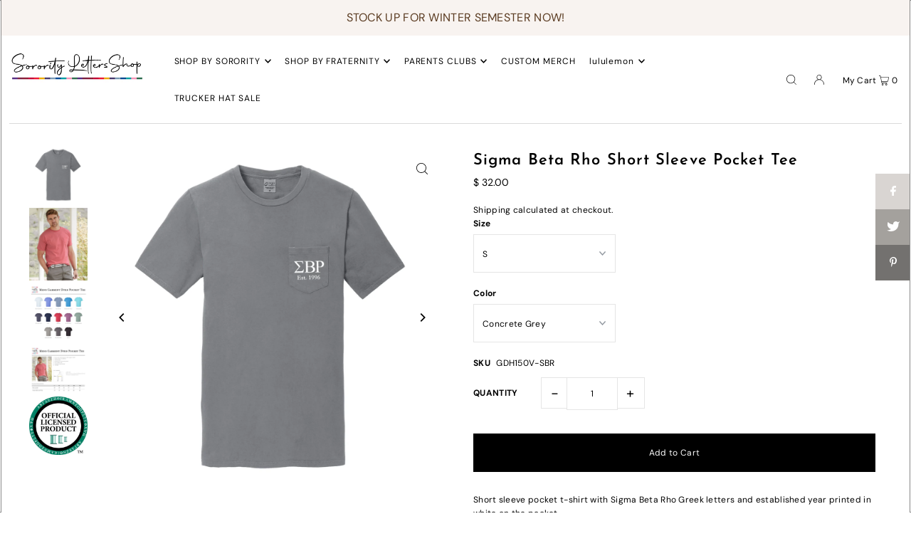

--- FILE ---
content_type: text/html; charset=utf-8
request_url: https://www.sororitylettersshop.com/products/sigma-beta-rho-short-sleeve-pocket-tee
body_size: 43415
content:
<!DOCTYPE html>
<html class="no-js" lang="en">
<head>
  <meta charset="utf-8" />
  <meta name="viewport" content="width=device-width, initial-scale=1">

  <!-- Establish early connection to external domains -->
  <link rel="preconnect" href="https://cdn.shopify.com" crossorigin>
  <link rel="preconnect" href="https://fonts.shopify.com" crossorigin>
  <link rel="preconnect" href="https://monorail-edge.shopifysvc.com">
  <link rel="preconnect" href="//ajax.googleapis.com" crossorigin /><!-- Preload onDomain stylesheets and script libraries -->
  <link rel="preload" href="//www.sororitylettersshop.com/cdn/shop/t/15/assets/stylesheet.css?v=1698652134289853831663885819" as="style">
  <link rel="preload" as="font" href="//www.sororitylettersshop.com/cdn/fonts/dm_sans/dmsans_n4.ec80bd4dd7e1a334c969c265873491ae56018d72.woff2" type="font/woff2" crossorigin>
  <link rel="preload" as="font" href="//www.sororitylettersshop.com/cdn/fonts/dm_sans/dmsans_n4.ec80bd4dd7e1a334c969c265873491ae56018d72.woff2" type="font/woff2" crossorigin>
  <link rel="preload" as="font" href="//www.sororitylettersshop.com/cdn/fonts/josefin_sans/josefinsans_n6.afe095792949c54ae236c64ec95a9caea4be35d6.woff2" type="font/woff2" crossorigin>
  <link rel="preload" href="//www.sororitylettersshop.com/cdn/shop/t/15/assets/eventemitter3.min.js?v=148202183930229300091663885819" as="script">
  <link rel="preload" href="//www.sororitylettersshop.com/cdn/shop/t/15/assets/vendor-video.js?v=112486824910932804751663885819" as="script">
  <link rel="preload" href="//www.sororitylettersshop.com/cdn/shop/t/15/assets/theme.js?v=61084039876249519611663885818" as="script">


  <link rel="shortcut icon" href="//www.sororitylettersshop.com/cdn/shop/files/SLS_Icon_Square_32x32.jpg?v=1746637404" type="image/png" />
  <link rel="canonical" href="https://www.sororitylettersshop.com/products/sigma-beta-rho-short-sleeve-pocket-tee" />

  <title>Sigma Beta Rho Short Sleeve Pocket Tee &ndash; Sorority Letters Shop</title>
  <meta name="description" content="Short sleeve pocket t-shirt with Sigma Beta Rho Greek letters and established year printed in white on the pocket. 5.5 oz., American grown 100% ringspun cottonReinforced five-point chest pocketDouble needle coverstitchedTwill neck tapeRibbed set in collar Available S-2XL Custom colors available upon request.  " />

  


    <meta name="twitter:card" content="summary">
    <meta name="twitter:image" content="https://www.sororitylettersshop.com/cdn/shop/products/pocketteemodel_535dce61-fc92-45e2-9d85-06d97a080379_1024x.jpg?v=1603240001">



<meta property="og:site_name" content="Sorority Letters Shop">
<meta property="og:url" content="https://www.sororitylettersshop.com/products/sigma-beta-rho-short-sleeve-pocket-tee">
<meta property="og:title" content="Sigma Beta Rho Short Sleeve Pocket Tee">
<meta property="og:type" content="product">
<meta property="og:description" content="Short sleeve pocket t-shirt with Sigma Beta Rho Greek letters and established year printed in white on the pocket. 5.5 oz., American grown 100% ringspun cottonReinforced five-point chest pocketDouble needle coverstitchedTwill neck tapeRibbed set in collar Available S-2XL Custom colors available upon request.  ">

  <meta property="og:price:amount" content="32.00">
  <meta property="og:price:currency" content="USD">

<meta property="og:image" content="http://www.sororitylettersshop.com/cdn/shop/products/SigmaBetaRhoPC099P_800x.jpg?v=1603240001"><meta property="og:image" content="http://www.sororitylettersshop.com/cdn/shop/products/pocketteemodel_535dce61-fc92-45e2-9d85-06d97a080379_800x.jpg?v=1603240001"><meta property="og:image" content="http://www.sororitylettersshop.com/cdn/shop/products/GHD150PocketTeeColorChart2022_0ae877ff-8573-417c-b2d1-517628872194_800x.jpg?v=1647285750">



<meta name="twitter:title" content="Sigma Beta Rho Short Sleeve Pocket Tee">
<meta name="twitter:description" content="Short sleeve pocket t-shirt with Sigma Beta Rho Greek letters and established year printed in white on the pocket. 5.5 oz., American grown 100% ringspun cottonReinforced five-point chest pocketDouble needle coverstitchedTwill neck tapeRibbed set in collar Available S-2XL Custom colors available upon request.  ">
<meta name="twitter:domain" content="">

  
 <script type="application/ld+json">
   {
     "@context": "https://schema.org",
     "@type": "Product",
     "id": "sigma-beta-rho-short-sleeve-pocket-tee",
     "url": "https:\/\/www.sororitylettersshop.com\/products\/sigma-beta-rho-short-sleeve-pocket-tee",
     "image": "\/\/www.sororitylettersshop.com\/cdn\/shop\/products\/SigmaBetaRhoPC099P_1024x.jpg?v=1603240001",
     "name": "Sigma Beta Rho Short Sleeve Pocket Tee",
     "brand": {
        "@type": "Brand",
        "name": "Fraternity Letters Shop"
      },
     "description": "Short sleeve pocket t-shirt with Sigma Beta Rho Greek letters and established year printed in white on the pocket.\n5.5 oz., American grown 100% ringspun cottonReinforced five-point chest pocketDouble needle coverstitchedTwill neck tapeRibbed set in collar\nAvailable S-2XL\nCustom colors available upon request.\n ","sku": "GDH150V-SBR","offers": [
        
        {
           "@type": "Offer",
           "price": "32.00",
           "priceCurrency": "USD",
           "availability": "http://schema.org/InStock",
           "priceValidUntil": "2030-01-01",
           "url": "\/products\/sigma-beta-rho-short-sleeve-pocket-tee"
         },
       
        {
           "@type": "Offer",
           "price": "32.00",
           "priceCurrency": "USD",
           "availability": "http://schema.org/InStock",
           "priceValidUntil": "2030-01-01",
           "url": "\/products\/sigma-beta-rho-short-sleeve-pocket-tee"
         },
       
        {
           "@type": "Offer",
           "price": "32.00",
           "priceCurrency": "USD",
           "availability": "http://schema.org/InStock",
           "priceValidUntil": "2030-01-01",
           "url": "\/products\/sigma-beta-rho-short-sleeve-pocket-tee"
         },
       
        {
           "@type": "Offer",
           "price": "32.00",
           "priceCurrency": "USD",
           "availability": "http://schema.org/InStock",
           "priceValidUntil": "2030-01-01",
           "url": "\/products\/sigma-beta-rho-short-sleeve-pocket-tee"
         },
       
        {
           "@type": "Offer",
           "price": "32.00",
           "priceCurrency": "USD",
           "availability": "http://schema.org/InStock",
           "priceValidUntil": "2030-01-01",
           "url": "\/products\/sigma-beta-rho-short-sleeve-pocket-tee"
         },
       
        {
           "@type": "Offer",
           "price": "32.00",
           "priceCurrency": "USD",
           "availability": "http://schema.org/InStock",
           "priceValidUntil": "2030-01-01",
           "url": "\/products\/sigma-beta-rho-short-sleeve-pocket-tee"
         },
       
        {
           "@type": "Offer",
           "price": "32.00",
           "priceCurrency": "USD",
           "availability": "http://schema.org/InStock",
           "priceValidUntil": "2030-01-01",
           "url": "\/products\/sigma-beta-rho-short-sleeve-pocket-tee"
         },
       
        {
           "@type": "Offer",
           "price": "32.00",
           "priceCurrency": "USD",
           "availability": "http://schema.org/InStock",
           "priceValidUntil": "2030-01-01",
           "url": "\/products\/sigma-beta-rho-short-sleeve-pocket-tee"
         },
       
        {
           "@type": "Offer",
           "price": "32.00",
           "priceCurrency": "USD",
           "availability": "http://schema.org/InStock",
           "priceValidUntil": "2030-01-01",
           "url": "\/products\/sigma-beta-rho-short-sleeve-pocket-tee"
         },
       
        {
           "@type": "Offer",
           "price": "32.00",
           "priceCurrency": "USD",
           "availability": "http://schema.org/InStock",
           "priceValidUntil": "2030-01-01",
           "url": "\/products\/sigma-beta-rho-short-sleeve-pocket-tee"
         },
       
        {
           "@type": "Offer",
           "price": "32.00",
           "priceCurrency": "USD",
           "availability": "http://schema.org/InStock",
           "priceValidUntil": "2030-01-01",
           "url": "\/products\/sigma-beta-rho-short-sleeve-pocket-tee"
         },
       
        {
           "@type": "Offer",
           "price": "32.00",
           "priceCurrency": "USD",
           "availability": "http://schema.org/InStock",
           "priceValidUntil": "2030-01-01",
           "url": "\/products\/sigma-beta-rho-short-sleeve-pocket-tee"
         },
       
        {
           "@type": "Offer",
           "price": "32.00",
           "priceCurrency": "USD",
           "availability": "http://schema.org/InStock",
           "priceValidUntil": "2030-01-01",
           "url": "\/products\/sigma-beta-rho-short-sleeve-pocket-tee"
         },
       
        {
           "@type": "Offer",
           "price": "32.00",
           "priceCurrency": "USD",
           "availability": "http://schema.org/InStock",
           "priceValidUntil": "2030-01-01",
           "url": "\/products\/sigma-beta-rho-short-sleeve-pocket-tee"
         },
       
        {
           "@type": "Offer",
           "price": "32.00",
           "priceCurrency": "USD",
           "availability": "http://schema.org/InStock",
           "priceValidUntil": "2030-01-01",
           "url": "\/products\/sigma-beta-rho-short-sleeve-pocket-tee"
         },
       
        {
           "@type": "Offer",
           "price": "32.00",
           "priceCurrency": "USD",
           "availability": "http://schema.org/InStock",
           "priceValidUntil": "2030-01-01",
           "url": "\/products\/sigma-beta-rho-short-sleeve-pocket-tee"
         },
       
        {
           "@type": "Offer",
           "price": "32.00",
           "priceCurrency": "USD",
           "availability": "http://schema.org/InStock",
           "priceValidUntil": "2030-01-01",
           "url": "\/products\/sigma-beta-rho-short-sleeve-pocket-tee"
         },
       
        {
           "@type": "Offer",
           "price": "32.00",
           "priceCurrency": "USD",
           "availability": "http://schema.org/InStock",
           "priceValidUntil": "2030-01-01",
           "url": "\/products\/sigma-beta-rho-short-sleeve-pocket-tee"
         },
       
        {
           "@type": "Offer",
           "price": "32.00",
           "priceCurrency": "USD",
           "availability": "http://schema.org/InStock",
           "priceValidUntil": "2030-01-01",
           "url": "\/products\/sigma-beta-rho-short-sleeve-pocket-tee"
         },
       
        {
           "@type": "Offer",
           "price": "32.00",
           "priceCurrency": "USD",
           "availability": "http://schema.org/InStock",
           "priceValidUntil": "2030-01-01",
           "url": "\/products\/sigma-beta-rho-short-sleeve-pocket-tee"
         }
       
     ]}
 </script>


  <style data-shopify>
:root {
    --main-family: "DM Sans", sans-serif;
    --main-weight: 400;
    --main-style: normal;
    --main-spacing: 0.025em;
    --nav-family: "DM Sans", sans-serif;
    --nav-weight: 400;
    --nav-style: normal;
    --heading-family: "Josefin Sans", sans-serif;
    --heading-weight: 600;
    --heading-style: normal;
    --heading-spacing: 0.050em;

    --font-size: 12px;
    --base-font-size: 12px;
    --h1-size: 22px;
    --h2-size: 19px;
    --h3-size: 17px;
    --nav-size: 12px;
    --nav-spacing: 0.075em;

    --announcement-bar-background: #f8f3f0;
    --announcement-bar-text-color: #5a3b21;
    --homepage-pre-scroll-color: #000000;
    --homepage-pre-scroll-background: #ffffff;
    --homepage-scroll-color: #000000;
    --homepage-scroll-background: #fff;
    --pre-scroll-color: #000000;
    --pre-scroll-background: #ffffff;
    --scroll-color: #000000;
    --scroll-background: #ffffff;
    --secondary-color: rgba(0,0,0,0);
    --background: #ffffff;
    --header-color: #000000;
    --text-color: #000000;
    --sale-color: #c50000;
    --dotted-color: #e5e5e5;
    --button-color: #000000;
    --button-hover: #727272;
    --button-text: #ffffff;
    --secondary-button-color: #acacac;
    --secondary-button-hover: #3a3a3a;
    --secondary-button-text: #ffffff;
    --new-background: #ededed;
    --new-color: #535353;
    --sale-icon-background: #9d0000;
    --sale-icon-color: #ffffff;
    --custom-background: #000000;
    --custom-color: #fff;
    --fb-share: #d9d5d2;
    --tw-share: #a4a19d;
    --pin-share: #73716f;
    --footer-background: #f8f3f0;
    --footer-text: #5a3b21;
    --footer-button: #000000;
    --footer-button-text: #ffffff;
    --cs1-color: #000;
    --cs1-background: #ffffff;
    --cs2-color: #000;
    --cs2-background: #f5f5f5;
    --cs3-color: #ffffff;
    --cs3-background: #222222;
    --custom-icon-color: var(--text-color);
    --custom-icon-background: var(--background);
    --error-msg-dark: #e81000;
    --error-msg-light: #ffeae8;
    --success-msg-dark: #007f5f;
    --success-msg-light: #e5fff8;
    --free-shipping-bg: #ff7a5f;
    --free-shipping-text: #fff;
    --error-color: #c60808;
    --error-color-light: #fdd0d0;
    --keyboard-focus: #ACACAC;
    --focus-border-style: dotted;
    --focus-border-weight: 1px;
    --section-padding: 45px;
    --section-title-align: center;
    --section-title-border: 1px;
    --border-width: 100px;
    --grid-column-gap: px;
    --details-align: center;
    --select-arrow-bg: url(//www.sororitylettersshop.com/cdn/shop/t/15/assets/select-arrow.png?v=112595941721225094991663885819);
    --icon-border-color: #e6e6e6;
    --grid-space: 30px;
    --color-filter-size: 18px;
    --disabled-text: #808080;
    --listing-size-color: #666666;

    --upsell-border-color: #f2f2f2;

    --star-active: rgb(0, 0, 0);
    --star-inactive: rgb(204, 204, 204);

    --color-body-text: var(--text-color);
    --color-body: var(--background);
    --color-bg: var(--background);

    --section-background: transparent;
    --section-overlay-color: 0, 0, 0;
    --section-overlay-opacity: 0;

  }
  @media (max-width: 740px) {
     :root {
       --font-size: calc(12px - (12px * 0.15));
       --nav-size: calc(12px - (12px * 0.15));
       --h1-size: calc(22px - (22px * 0.15));
       --h2-size: calc(19px - (19px * 0.15));
       --h3-size: calc(17px - (17px * 0.15));
     }
   }
</style>


  <link rel="stylesheet" href="//www.sororitylettersshop.com/cdn/shop/t/15/assets/stylesheet.css?v=1698652134289853831663885819" type="text/css">

  <style>
  @font-face {
  font-family: "DM Sans";
  font-weight: 400;
  font-style: normal;
  font-display: swap;
  src: url("//www.sororitylettersshop.com/cdn/fonts/dm_sans/dmsans_n4.ec80bd4dd7e1a334c969c265873491ae56018d72.woff2") format("woff2"),
       url("//www.sororitylettersshop.com/cdn/fonts/dm_sans/dmsans_n4.87bdd914d8a61247b911147ae68e754d695c58a6.woff") format("woff");
}

  @font-face {
  font-family: "DM Sans";
  font-weight: 400;
  font-style: normal;
  font-display: swap;
  src: url("//www.sororitylettersshop.com/cdn/fonts/dm_sans/dmsans_n4.ec80bd4dd7e1a334c969c265873491ae56018d72.woff2") format("woff2"),
       url("//www.sororitylettersshop.com/cdn/fonts/dm_sans/dmsans_n4.87bdd914d8a61247b911147ae68e754d695c58a6.woff") format("woff");
}

  @font-face {
  font-family: "Josefin Sans";
  font-weight: 600;
  font-style: normal;
  font-display: swap;
  src: url("//www.sororitylettersshop.com/cdn/fonts/josefin_sans/josefinsans_n6.afe095792949c54ae236c64ec95a9caea4be35d6.woff2") format("woff2"),
       url("//www.sororitylettersshop.com/cdn/fonts/josefin_sans/josefinsans_n6.0ea222c12f299e43fa61b9245ec23b623ebeb1e9.woff") format("woff");
}

  @font-face {
  font-family: "DM Sans";
  font-weight: 700;
  font-style: normal;
  font-display: swap;
  src: url("//www.sororitylettersshop.com/cdn/fonts/dm_sans/dmsans_n7.97e21d81502002291ea1de8aefb79170c6946ce5.woff2") format("woff2"),
       url("//www.sororitylettersshop.com/cdn/fonts/dm_sans/dmsans_n7.af5c214f5116410ca1d53a2090665620e78e2e1b.woff") format("woff");
}

  @font-face {
  font-family: "DM Sans";
  font-weight: 400;
  font-style: italic;
  font-display: swap;
  src: url("//www.sororitylettersshop.com/cdn/fonts/dm_sans/dmsans_i4.b8fe05e69ee95d5a53155c346957d8cbf5081c1a.woff2") format("woff2"),
       url("//www.sororitylettersshop.com/cdn/fonts/dm_sans/dmsans_i4.403fe28ee2ea63e142575c0aa47684d65f8c23a0.woff") format("woff");
}

  @font-face {
  font-family: "DM Sans";
  font-weight: 700;
  font-style: italic;
  font-display: swap;
  src: url("//www.sororitylettersshop.com/cdn/fonts/dm_sans/dmsans_i7.52b57f7d7342eb7255084623d98ab83fd96e7f9b.woff2") format("woff2"),
       url("//www.sororitylettersshop.com/cdn/fonts/dm_sans/dmsans_i7.d5e14ef18a1d4a8ce78a4187580b4eb1759c2eda.woff") format("woff");
}

  </style>

  <script>window.performance && window.performance.mark && window.performance.mark('shopify.content_for_header.start');</script><meta name="google-site-verification" content="_Fuq6KoIRm36aKWOSXFmT4s3rtxppx-oqsA3O4faQPo">
<meta name="facebook-domain-verification" content="8annc7dcb94aaafzdr84hpxc981gft">
<meta id="shopify-digital-wallet" name="shopify-digital-wallet" content="/10598574/digital_wallets/dialog">
<meta name="shopify-checkout-api-token" content="a8da94659c9868cf8a521d997beba9d1">
<meta id="in-context-paypal-metadata" data-shop-id="10598574" data-venmo-supported="false" data-environment="production" data-locale="en_US" data-paypal-v4="true" data-currency="USD">
<link rel="alternate" type="application/json+oembed" href="https://www.sororitylettersshop.com/products/sigma-beta-rho-short-sleeve-pocket-tee.oembed">
<script async="async" src="/checkouts/internal/preloads.js?locale=en-US"></script>
<link rel="preconnect" href="https://shop.app" crossorigin="anonymous">
<script async="async" src="https://shop.app/checkouts/internal/preloads.js?locale=en-US&shop_id=10598574" crossorigin="anonymous"></script>
<script id="apple-pay-shop-capabilities" type="application/json">{"shopId":10598574,"countryCode":"US","currencyCode":"USD","merchantCapabilities":["supports3DS"],"merchantId":"gid:\/\/shopify\/Shop\/10598574","merchantName":"Sorority Letters Shop","requiredBillingContactFields":["postalAddress","email","phone"],"requiredShippingContactFields":["postalAddress","email","phone"],"shippingType":"shipping","supportedNetworks":["visa","masterCard","amex","discover","elo","jcb"],"total":{"type":"pending","label":"Sorority Letters Shop","amount":"1.00"},"shopifyPaymentsEnabled":true,"supportsSubscriptions":true}</script>
<script id="shopify-features" type="application/json">{"accessToken":"a8da94659c9868cf8a521d997beba9d1","betas":["rich-media-storefront-analytics"],"domain":"www.sororitylettersshop.com","predictiveSearch":true,"shopId":10598574,"locale":"en"}</script>
<script>var Shopify = Shopify || {};
Shopify.shop = "sorority-letters-shop.myshopify.com";
Shopify.locale = "en";
Shopify.currency = {"active":"USD","rate":"1.0"};
Shopify.country = "US";
Shopify.theme = {"name":"Icon","id":124130951257,"schema_name":"Icon","schema_version":"8.5.0","theme_store_id":686,"role":"main"};
Shopify.theme.handle = "null";
Shopify.theme.style = {"id":null,"handle":null};
Shopify.cdnHost = "www.sororitylettersshop.com/cdn";
Shopify.routes = Shopify.routes || {};
Shopify.routes.root = "/";</script>
<script type="module">!function(o){(o.Shopify=o.Shopify||{}).modules=!0}(window);</script>
<script>!function(o){function n(){var o=[];function n(){o.push(Array.prototype.slice.apply(arguments))}return n.q=o,n}var t=o.Shopify=o.Shopify||{};t.loadFeatures=n(),t.autoloadFeatures=n()}(window);</script>
<script>
  window.ShopifyPay = window.ShopifyPay || {};
  window.ShopifyPay.apiHost = "shop.app\/pay";
  window.ShopifyPay.redirectState = null;
</script>
<script id="shop-js-analytics" type="application/json">{"pageType":"product"}</script>
<script defer="defer" async type="module" src="//www.sororitylettersshop.com/cdn/shopifycloud/shop-js/modules/v2/client.init-shop-cart-sync_IZsNAliE.en.esm.js"></script>
<script defer="defer" async type="module" src="//www.sororitylettersshop.com/cdn/shopifycloud/shop-js/modules/v2/chunk.common_0OUaOowp.esm.js"></script>
<script type="module">
  await import("//www.sororitylettersshop.com/cdn/shopifycloud/shop-js/modules/v2/client.init-shop-cart-sync_IZsNAliE.en.esm.js");
await import("//www.sororitylettersshop.com/cdn/shopifycloud/shop-js/modules/v2/chunk.common_0OUaOowp.esm.js");

  window.Shopify.SignInWithShop?.initShopCartSync?.({"fedCMEnabled":true,"windoidEnabled":true});

</script>
<script defer="defer" async type="module" src="//www.sororitylettersshop.com/cdn/shopifycloud/shop-js/modules/v2/client.payment-terms_CNlwjfZz.en.esm.js"></script>
<script defer="defer" async type="module" src="//www.sororitylettersshop.com/cdn/shopifycloud/shop-js/modules/v2/chunk.common_0OUaOowp.esm.js"></script>
<script defer="defer" async type="module" src="//www.sororitylettersshop.com/cdn/shopifycloud/shop-js/modules/v2/chunk.modal_CGo_dVj3.esm.js"></script>
<script type="module">
  await import("//www.sororitylettersshop.com/cdn/shopifycloud/shop-js/modules/v2/client.payment-terms_CNlwjfZz.en.esm.js");
await import("//www.sororitylettersshop.com/cdn/shopifycloud/shop-js/modules/v2/chunk.common_0OUaOowp.esm.js");
await import("//www.sororitylettersshop.com/cdn/shopifycloud/shop-js/modules/v2/chunk.modal_CGo_dVj3.esm.js");

  
</script>
<script>
  window.Shopify = window.Shopify || {};
  if (!window.Shopify.featureAssets) window.Shopify.featureAssets = {};
  window.Shopify.featureAssets['shop-js'] = {"shop-cart-sync":["modules/v2/client.shop-cart-sync_DLOhI_0X.en.esm.js","modules/v2/chunk.common_0OUaOowp.esm.js"],"init-fed-cm":["modules/v2/client.init-fed-cm_C6YtU0w6.en.esm.js","modules/v2/chunk.common_0OUaOowp.esm.js"],"shop-button":["modules/v2/client.shop-button_BCMx7GTG.en.esm.js","modules/v2/chunk.common_0OUaOowp.esm.js"],"shop-cash-offers":["modules/v2/client.shop-cash-offers_BT26qb5j.en.esm.js","modules/v2/chunk.common_0OUaOowp.esm.js","modules/v2/chunk.modal_CGo_dVj3.esm.js"],"init-windoid":["modules/v2/client.init-windoid_B9PkRMql.en.esm.js","modules/v2/chunk.common_0OUaOowp.esm.js"],"init-shop-email-lookup-coordinator":["modules/v2/client.init-shop-email-lookup-coordinator_DZkqjsbU.en.esm.js","modules/v2/chunk.common_0OUaOowp.esm.js"],"shop-toast-manager":["modules/v2/client.shop-toast-manager_Di2EnuM7.en.esm.js","modules/v2/chunk.common_0OUaOowp.esm.js"],"shop-login-button":["modules/v2/client.shop-login-button_BtqW_SIO.en.esm.js","modules/v2/chunk.common_0OUaOowp.esm.js","modules/v2/chunk.modal_CGo_dVj3.esm.js"],"avatar":["modules/v2/client.avatar_BTnouDA3.en.esm.js"],"pay-button":["modules/v2/client.pay-button_CWa-C9R1.en.esm.js","modules/v2/chunk.common_0OUaOowp.esm.js"],"init-shop-cart-sync":["modules/v2/client.init-shop-cart-sync_IZsNAliE.en.esm.js","modules/v2/chunk.common_0OUaOowp.esm.js"],"init-customer-accounts":["modules/v2/client.init-customer-accounts_DenGwJTU.en.esm.js","modules/v2/client.shop-login-button_BtqW_SIO.en.esm.js","modules/v2/chunk.common_0OUaOowp.esm.js","modules/v2/chunk.modal_CGo_dVj3.esm.js"],"init-shop-for-new-customer-accounts":["modules/v2/client.init-shop-for-new-customer-accounts_JdHXxpS9.en.esm.js","modules/v2/client.shop-login-button_BtqW_SIO.en.esm.js","modules/v2/chunk.common_0OUaOowp.esm.js","modules/v2/chunk.modal_CGo_dVj3.esm.js"],"init-customer-accounts-sign-up":["modules/v2/client.init-customer-accounts-sign-up_D6__K_p8.en.esm.js","modules/v2/client.shop-login-button_BtqW_SIO.en.esm.js","modules/v2/chunk.common_0OUaOowp.esm.js","modules/v2/chunk.modal_CGo_dVj3.esm.js"],"checkout-modal":["modules/v2/client.checkout-modal_C_ZQDY6s.en.esm.js","modules/v2/chunk.common_0OUaOowp.esm.js","modules/v2/chunk.modal_CGo_dVj3.esm.js"],"shop-follow-button":["modules/v2/client.shop-follow-button_XetIsj8l.en.esm.js","modules/v2/chunk.common_0OUaOowp.esm.js","modules/v2/chunk.modal_CGo_dVj3.esm.js"],"lead-capture":["modules/v2/client.lead-capture_DvA72MRN.en.esm.js","modules/v2/chunk.common_0OUaOowp.esm.js","modules/v2/chunk.modal_CGo_dVj3.esm.js"],"shop-login":["modules/v2/client.shop-login_ClXNxyh6.en.esm.js","modules/v2/chunk.common_0OUaOowp.esm.js","modules/v2/chunk.modal_CGo_dVj3.esm.js"],"payment-terms":["modules/v2/client.payment-terms_CNlwjfZz.en.esm.js","modules/v2/chunk.common_0OUaOowp.esm.js","modules/v2/chunk.modal_CGo_dVj3.esm.js"]};
</script>
<script id="__st">var __st={"a":10598574,"offset":-28800,"reqid":"9b552425-cde7-4e5e-9d50-e3dd4302b07d-1768502963","pageurl":"www.sororitylettersshop.com\/products\/sigma-beta-rho-short-sleeve-pocket-tee","u":"646850a62a18","p":"product","rtyp":"product","rid":4736972062809};</script>
<script>window.ShopifyPaypalV4VisibilityTracking = true;</script>
<script id="captcha-bootstrap">!function(){'use strict';const t='contact',e='account',n='new_comment',o=[[t,t],['blogs',n],['comments',n],[t,'customer']],c=[[e,'customer_login'],[e,'guest_login'],[e,'recover_customer_password'],[e,'create_customer']],r=t=>t.map((([t,e])=>`form[action*='/${t}']:not([data-nocaptcha='true']) input[name='form_type'][value='${e}']`)).join(','),a=t=>()=>t?[...document.querySelectorAll(t)].map((t=>t.form)):[];function s(){const t=[...o],e=r(t);return a(e)}const i='password',u='form_key',d=['recaptcha-v3-token','g-recaptcha-response','h-captcha-response',i],f=()=>{try{return window.sessionStorage}catch{return}},m='__shopify_v',_=t=>t.elements[u];function p(t,e,n=!1){try{const o=window.sessionStorage,c=JSON.parse(o.getItem(e)),{data:r}=function(t){const{data:e,action:n}=t;return t[m]||n?{data:e,action:n}:{data:t,action:n}}(c);for(const[e,n]of Object.entries(r))t.elements[e]&&(t.elements[e].value=n);n&&o.removeItem(e)}catch(o){console.error('form repopulation failed',{error:o})}}const l='form_type',E='cptcha';function T(t){t.dataset[E]=!0}const w=window,h=w.document,L='Shopify',v='ce_forms',y='captcha';let A=!1;((t,e)=>{const n=(g='f06e6c50-85a8-45c8-87d0-21a2b65856fe',I='https://cdn.shopify.com/shopifycloud/storefront-forms-hcaptcha/ce_storefront_forms_captcha_hcaptcha.v1.5.2.iife.js',D={infoText:'Protected by hCaptcha',privacyText:'Privacy',termsText:'Terms'},(t,e,n)=>{const o=w[L][v],c=o.bindForm;if(c)return c(t,g,e,D).then(n);var r;o.q.push([[t,g,e,D],n]),r=I,A||(h.body.append(Object.assign(h.createElement('script'),{id:'captcha-provider',async:!0,src:r})),A=!0)});var g,I,D;w[L]=w[L]||{},w[L][v]=w[L][v]||{},w[L][v].q=[],w[L][y]=w[L][y]||{},w[L][y].protect=function(t,e){n(t,void 0,e),T(t)},Object.freeze(w[L][y]),function(t,e,n,w,h,L){const[v,y,A,g]=function(t,e,n){const i=e?o:[],u=t?c:[],d=[...i,...u],f=r(d),m=r(i),_=r(d.filter((([t,e])=>n.includes(e))));return[a(f),a(m),a(_),s()]}(w,h,L),I=t=>{const e=t.target;return e instanceof HTMLFormElement?e:e&&e.form},D=t=>v().includes(t);t.addEventListener('submit',(t=>{const e=I(t);if(!e)return;const n=D(e)&&!e.dataset.hcaptchaBound&&!e.dataset.recaptchaBound,o=_(e),c=g().includes(e)&&(!o||!o.value);(n||c)&&t.preventDefault(),c&&!n&&(function(t){try{if(!f())return;!function(t){const e=f();if(!e)return;const n=_(t);if(!n)return;const o=n.value;o&&e.removeItem(o)}(t);const e=Array.from(Array(32),(()=>Math.random().toString(36)[2])).join('');!function(t,e){_(t)||t.append(Object.assign(document.createElement('input'),{type:'hidden',name:u})),t.elements[u].value=e}(t,e),function(t,e){const n=f();if(!n)return;const o=[...t.querySelectorAll(`input[type='${i}']`)].map((({name:t})=>t)),c=[...d,...o],r={};for(const[a,s]of new FormData(t).entries())c.includes(a)||(r[a]=s);n.setItem(e,JSON.stringify({[m]:1,action:t.action,data:r}))}(t,e)}catch(e){console.error('failed to persist form',e)}}(e),e.submit())}));const S=(t,e)=>{t&&!t.dataset[E]&&(n(t,e.some((e=>e===t))),T(t))};for(const o of['focusin','change'])t.addEventListener(o,(t=>{const e=I(t);D(e)&&S(e,y())}));const B=e.get('form_key'),M=e.get(l),P=B&&M;t.addEventListener('DOMContentLoaded',(()=>{const t=y();if(P)for(const e of t)e.elements[l].value===M&&p(e,B);[...new Set([...A(),...v().filter((t=>'true'===t.dataset.shopifyCaptcha))])].forEach((e=>S(e,t)))}))}(h,new URLSearchParams(w.location.search),n,t,e,['guest_login'])})(!0,!0)}();</script>
<script integrity="sha256-4kQ18oKyAcykRKYeNunJcIwy7WH5gtpwJnB7kiuLZ1E=" data-source-attribution="shopify.loadfeatures" defer="defer" src="//www.sororitylettersshop.com/cdn/shopifycloud/storefront/assets/storefront/load_feature-a0a9edcb.js" crossorigin="anonymous"></script>
<script crossorigin="anonymous" defer="defer" src="//www.sororitylettersshop.com/cdn/shopifycloud/storefront/assets/shopify_pay/storefront-65b4c6d7.js?v=20250812"></script>
<script data-source-attribution="shopify.dynamic_checkout.dynamic.init">var Shopify=Shopify||{};Shopify.PaymentButton=Shopify.PaymentButton||{isStorefrontPortableWallets:!0,init:function(){window.Shopify.PaymentButton.init=function(){};var t=document.createElement("script");t.src="https://www.sororitylettersshop.com/cdn/shopifycloud/portable-wallets/latest/portable-wallets.en.js",t.type="module",document.head.appendChild(t)}};
</script>
<script data-source-attribution="shopify.dynamic_checkout.buyer_consent">
  function portableWalletsHideBuyerConsent(e){var t=document.getElementById("shopify-buyer-consent"),n=document.getElementById("shopify-subscription-policy-button");t&&n&&(t.classList.add("hidden"),t.setAttribute("aria-hidden","true"),n.removeEventListener("click",e))}function portableWalletsShowBuyerConsent(e){var t=document.getElementById("shopify-buyer-consent"),n=document.getElementById("shopify-subscription-policy-button");t&&n&&(t.classList.remove("hidden"),t.removeAttribute("aria-hidden"),n.addEventListener("click",e))}window.Shopify?.PaymentButton&&(window.Shopify.PaymentButton.hideBuyerConsent=portableWalletsHideBuyerConsent,window.Shopify.PaymentButton.showBuyerConsent=portableWalletsShowBuyerConsent);
</script>
<script data-source-attribution="shopify.dynamic_checkout.cart.bootstrap">document.addEventListener("DOMContentLoaded",(function(){function t(){return document.querySelector("shopify-accelerated-checkout-cart, shopify-accelerated-checkout")}if(t())Shopify.PaymentButton.init();else{new MutationObserver((function(e,n){t()&&(Shopify.PaymentButton.init(),n.disconnect())})).observe(document.body,{childList:!0,subtree:!0})}}));
</script>
<link id="shopify-accelerated-checkout-styles" rel="stylesheet" media="screen" href="https://www.sororitylettersshop.com/cdn/shopifycloud/portable-wallets/latest/accelerated-checkout-backwards-compat.css" crossorigin="anonymous">
<style id="shopify-accelerated-checkout-cart">
        #shopify-buyer-consent {
  margin-top: 1em;
  display: inline-block;
  width: 100%;
}

#shopify-buyer-consent.hidden {
  display: none;
}

#shopify-subscription-policy-button {
  background: none;
  border: none;
  padding: 0;
  text-decoration: underline;
  font-size: inherit;
  cursor: pointer;
}

#shopify-subscription-policy-button::before {
  box-shadow: none;
}

      </style>

<script>window.performance && window.performance.mark && window.performance.mark('shopify.content_for_header.end');</script>

<link href="https://monorail-edge.shopifysvc.com" rel="dns-prefetch">
<script>(function(){if ("sendBeacon" in navigator && "performance" in window) {try {var session_token_from_headers = performance.getEntriesByType('navigation')[0].serverTiming.find(x => x.name == '_s').description;} catch {var session_token_from_headers = undefined;}var session_cookie_matches = document.cookie.match(/_shopify_s=([^;]*)/);var session_token_from_cookie = session_cookie_matches && session_cookie_matches.length === 2 ? session_cookie_matches[1] : "";var session_token = session_token_from_headers || session_token_from_cookie || "";function handle_abandonment_event(e) {var entries = performance.getEntries().filter(function(entry) {return /monorail-edge.shopifysvc.com/.test(entry.name);});if (!window.abandonment_tracked && entries.length === 0) {window.abandonment_tracked = true;var currentMs = Date.now();var navigation_start = performance.timing.navigationStart;var payload = {shop_id: 10598574,url: window.location.href,navigation_start,duration: currentMs - navigation_start,session_token,page_type: "product"};window.navigator.sendBeacon("https://monorail-edge.shopifysvc.com/v1/produce", JSON.stringify({schema_id: "online_store_buyer_site_abandonment/1.1",payload: payload,metadata: {event_created_at_ms: currentMs,event_sent_at_ms: currentMs}}));}}window.addEventListener('pagehide', handle_abandonment_event);}}());</script>
<script id="web-pixels-manager-setup">(function e(e,d,r,n,o){if(void 0===o&&(o={}),!Boolean(null===(a=null===(i=window.Shopify)||void 0===i?void 0:i.analytics)||void 0===a?void 0:a.replayQueue)){var i,a;window.Shopify=window.Shopify||{};var t=window.Shopify;t.analytics=t.analytics||{};var s=t.analytics;s.replayQueue=[],s.publish=function(e,d,r){return s.replayQueue.push([e,d,r]),!0};try{self.performance.mark("wpm:start")}catch(e){}var l=function(){var e={modern:/Edge?\/(1{2}[4-9]|1[2-9]\d|[2-9]\d{2}|\d{4,})\.\d+(\.\d+|)|Firefox\/(1{2}[4-9]|1[2-9]\d|[2-9]\d{2}|\d{4,})\.\d+(\.\d+|)|Chrom(ium|e)\/(9{2}|\d{3,})\.\d+(\.\d+|)|(Maci|X1{2}).+ Version\/(15\.\d+|(1[6-9]|[2-9]\d|\d{3,})\.\d+)([,.]\d+|)( \(\w+\)|)( Mobile\/\w+|) Safari\/|Chrome.+OPR\/(9{2}|\d{3,})\.\d+\.\d+|(CPU[ +]OS|iPhone[ +]OS|CPU[ +]iPhone|CPU IPhone OS|CPU iPad OS)[ +]+(15[._]\d+|(1[6-9]|[2-9]\d|\d{3,})[._]\d+)([._]\d+|)|Android:?[ /-](13[3-9]|1[4-9]\d|[2-9]\d{2}|\d{4,})(\.\d+|)(\.\d+|)|Android.+Firefox\/(13[5-9]|1[4-9]\d|[2-9]\d{2}|\d{4,})\.\d+(\.\d+|)|Android.+Chrom(ium|e)\/(13[3-9]|1[4-9]\d|[2-9]\d{2}|\d{4,})\.\d+(\.\d+|)|SamsungBrowser\/([2-9]\d|\d{3,})\.\d+/,legacy:/Edge?\/(1[6-9]|[2-9]\d|\d{3,})\.\d+(\.\d+|)|Firefox\/(5[4-9]|[6-9]\d|\d{3,})\.\d+(\.\d+|)|Chrom(ium|e)\/(5[1-9]|[6-9]\d|\d{3,})\.\d+(\.\d+|)([\d.]+$|.*Safari\/(?![\d.]+ Edge\/[\d.]+$))|(Maci|X1{2}).+ Version\/(10\.\d+|(1[1-9]|[2-9]\d|\d{3,})\.\d+)([,.]\d+|)( \(\w+\)|)( Mobile\/\w+|) Safari\/|Chrome.+OPR\/(3[89]|[4-9]\d|\d{3,})\.\d+\.\d+|(CPU[ +]OS|iPhone[ +]OS|CPU[ +]iPhone|CPU IPhone OS|CPU iPad OS)[ +]+(10[._]\d+|(1[1-9]|[2-9]\d|\d{3,})[._]\d+)([._]\d+|)|Android:?[ /-](13[3-9]|1[4-9]\d|[2-9]\d{2}|\d{4,})(\.\d+|)(\.\d+|)|Mobile Safari.+OPR\/([89]\d|\d{3,})\.\d+\.\d+|Android.+Firefox\/(13[5-9]|1[4-9]\d|[2-9]\d{2}|\d{4,})\.\d+(\.\d+|)|Android.+Chrom(ium|e)\/(13[3-9]|1[4-9]\d|[2-9]\d{2}|\d{4,})\.\d+(\.\d+|)|Android.+(UC? ?Browser|UCWEB|U3)[ /]?(15\.([5-9]|\d{2,})|(1[6-9]|[2-9]\d|\d{3,})\.\d+)\.\d+|SamsungBrowser\/(5\.\d+|([6-9]|\d{2,})\.\d+)|Android.+MQ{2}Browser\/(14(\.(9|\d{2,})|)|(1[5-9]|[2-9]\d|\d{3,})(\.\d+|))(\.\d+|)|K[Aa][Ii]OS\/(3\.\d+|([4-9]|\d{2,})\.\d+)(\.\d+|)/},d=e.modern,r=e.legacy,n=navigator.userAgent;return n.match(d)?"modern":n.match(r)?"legacy":"unknown"}(),u="modern"===l?"modern":"legacy",c=(null!=n?n:{modern:"",legacy:""})[u],f=function(e){return[e.baseUrl,"/wpm","/b",e.hashVersion,"modern"===e.buildTarget?"m":"l",".js"].join("")}({baseUrl:d,hashVersion:r,buildTarget:u}),m=function(e){var d=e.version,r=e.bundleTarget,n=e.surface,o=e.pageUrl,i=e.monorailEndpoint;return{emit:function(e){var a=e.status,t=e.errorMsg,s=(new Date).getTime(),l=JSON.stringify({metadata:{event_sent_at_ms:s},events:[{schema_id:"web_pixels_manager_load/3.1",payload:{version:d,bundle_target:r,page_url:o,status:a,surface:n,error_msg:t},metadata:{event_created_at_ms:s}}]});if(!i)return console&&console.warn&&console.warn("[Web Pixels Manager] No Monorail endpoint provided, skipping logging."),!1;try{return self.navigator.sendBeacon.bind(self.navigator)(i,l)}catch(e){}var u=new XMLHttpRequest;try{return u.open("POST",i,!0),u.setRequestHeader("Content-Type","text/plain"),u.send(l),!0}catch(e){return console&&console.warn&&console.warn("[Web Pixels Manager] Got an unhandled error while logging to Monorail."),!1}}}}({version:r,bundleTarget:l,surface:e.surface,pageUrl:self.location.href,monorailEndpoint:e.monorailEndpoint});try{o.browserTarget=l,function(e){var d=e.src,r=e.async,n=void 0===r||r,o=e.onload,i=e.onerror,a=e.sri,t=e.scriptDataAttributes,s=void 0===t?{}:t,l=document.createElement("script"),u=document.querySelector("head"),c=document.querySelector("body");if(l.async=n,l.src=d,a&&(l.integrity=a,l.crossOrigin="anonymous"),s)for(var f in s)if(Object.prototype.hasOwnProperty.call(s,f))try{l.dataset[f]=s[f]}catch(e){}if(o&&l.addEventListener("load",o),i&&l.addEventListener("error",i),u)u.appendChild(l);else{if(!c)throw new Error("Did not find a head or body element to append the script");c.appendChild(l)}}({src:f,async:!0,onload:function(){if(!function(){var e,d;return Boolean(null===(d=null===(e=window.Shopify)||void 0===e?void 0:e.analytics)||void 0===d?void 0:d.initialized)}()){var d=window.webPixelsManager.init(e)||void 0;if(d){var r=window.Shopify.analytics;r.replayQueue.forEach((function(e){var r=e[0],n=e[1],o=e[2];d.publishCustomEvent(r,n,o)})),r.replayQueue=[],r.publish=d.publishCustomEvent,r.visitor=d.visitor,r.initialized=!0}}},onerror:function(){return m.emit({status:"failed",errorMsg:"".concat(f," has failed to load")})},sri:function(e){var d=/^sha384-[A-Za-z0-9+/=]+$/;return"string"==typeof e&&d.test(e)}(c)?c:"",scriptDataAttributes:o}),m.emit({status:"loading"})}catch(e){m.emit({status:"failed",errorMsg:(null==e?void 0:e.message)||"Unknown error"})}}})({shopId: 10598574,storefrontBaseUrl: "https://www.sororitylettersshop.com",extensionsBaseUrl: "https://extensions.shopifycdn.com/cdn/shopifycloud/web-pixels-manager",monorailEndpoint: "https://monorail-edge.shopifysvc.com/unstable/produce_batch",surface: "storefront-renderer",enabledBetaFlags: ["2dca8a86"],webPixelsConfigList: [{"id":"1578762329","configuration":"{\"tagID\":\"2613576855730\"}","eventPayloadVersion":"v1","runtimeContext":"STRICT","scriptVersion":"18031546ee651571ed29edbe71a3550b","type":"APP","apiClientId":3009811,"privacyPurposes":["ANALYTICS","MARKETING","SALE_OF_DATA"],"dataSharingAdjustments":{"protectedCustomerApprovalScopes":["read_customer_address","read_customer_email","read_customer_name","read_customer_personal_data","read_customer_phone"]}},{"id":"1104642137","configuration":"{\"accountID\":\"sorority-letters-shop\"}","eventPayloadVersion":"v1","runtimeContext":"STRICT","scriptVersion":"5503eca56790d6863e31590c8c364ee3","type":"APP","apiClientId":12388204545,"privacyPurposes":["ANALYTICS","MARKETING","SALE_OF_DATA"],"dataSharingAdjustments":{"protectedCustomerApprovalScopes":["read_customer_email","read_customer_name","read_customer_personal_data","read_customer_phone"]}},{"id":"1013514329","configuration":"{\"pixelCode\":\"D1RU1HJC77U4JRRG7M6G\"}","eventPayloadVersion":"v1","runtimeContext":"STRICT","scriptVersion":"22e92c2ad45662f435e4801458fb78cc","type":"APP","apiClientId":4383523,"privacyPurposes":["ANALYTICS","MARKETING","SALE_OF_DATA"],"dataSharingAdjustments":{"protectedCustomerApprovalScopes":["read_customer_address","read_customer_email","read_customer_name","read_customer_personal_data","read_customer_phone"]}},{"id":"1004863577","configuration":"{\"pixel_id\":\"1458048351883865\",\"pixel_type\":\"facebook_pixel\"}","eventPayloadVersion":"v1","runtimeContext":"OPEN","scriptVersion":"ca16bc87fe92b6042fbaa3acc2fbdaa6","type":"APP","apiClientId":2329312,"privacyPurposes":["ANALYTICS","MARKETING","SALE_OF_DATA"],"dataSharingAdjustments":{"protectedCustomerApprovalScopes":["read_customer_address","read_customer_email","read_customer_name","read_customer_personal_data","read_customer_phone"]}},{"id":"472744025","configuration":"{\"config\":\"{\\\"pixel_id\\\":\\\"GT-PJ5DJV6\\\",\\\"target_country\\\":\\\"US\\\",\\\"gtag_events\\\":[{\\\"type\\\":\\\"purchase\\\",\\\"action_label\\\":\\\"MC-5LCF6EDCK1\\\"},{\\\"type\\\":\\\"page_view\\\",\\\"action_label\\\":\\\"MC-5LCF6EDCK1\\\"},{\\\"type\\\":\\\"view_item\\\",\\\"action_label\\\":\\\"MC-5LCF6EDCK1\\\"}],\\\"enable_monitoring_mode\\\":false}\"}","eventPayloadVersion":"v1","runtimeContext":"OPEN","scriptVersion":"b2a88bafab3e21179ed38636efcd8a93","type":"APP","apiClientId":1780363,"privacyPurposes":[],"dataSharingAdjustments":{"protectedCustomerApprovalScopes":["read_customer_address","read_customer_email","read_customer_name","read_customer_personal_data","read_customer_phone"]}},{"id":"109412441","eventPayloadVersion":"v1","runtimeContext":"LAX","scriptVersion":"1","type":"CUSTOM","privacyPurposes":["ANALYTICS"],"name":"Google Analytics tag (migrated)"},{"id":"shopify-app-pixel","configuration":"{}","eventPayloadVersion":"v1","runtimeContext":"STRICT","scriptVersion":"0450","apiClientId":"shopify-pixel","type":"APP","privacyPurposes":["ANALYTICS","MARKETING"]},{"id":"shopify-custom-pixel","eventPayloadVersion":"v1","runtimeContext":"LAX","scriptVersion":"0450","apiClientId":"shopify-pixel","type":"CUSTOM","privacyPurposes":["ANALYTICS","MARKETING"]}],isMerchantRequest: false,initData: {"shop":{"name":"Sorority Letters Shop","paymentSettings":{"currencyCode":"USD"},"myshopifyDomain":"sorority-letters-shop.myshopify.com","countryCode":"US","storefrontUrl":"https:\/\/www.sororitylettersshop.com"},"customer":null,"cart":null,"checkout":null,"productVariants":[{"price":{"amount":32.0,"currencyCode":"USD"},"product":{"title":"Sigma Beta Rho Short Sleeve Pocket Tee","vendor":"Fraternity Letters Shop","id":"4736972062809","untranslatedTitle":"Sigma Beta Rho Short Sleeve Pocket Tee","url":"\/products\/sigma-beta-rho-short-sleeve-pocket-tee","type":"T-Shirt"},"id":"32232748679257","image":{"src":"\/\/www.sororitylettersshop.com\/cdn\/shop\/products\/SigmaBetaRhoPC099P.jpg?v=1603240001"},"sku":"GDH150V-SBR","title":"S \/ Concrete Grey","untranslatedTitle":"S \/ Concrete Grey"},{"price":{"amount":32.0,"currencyCode":"USD"},"product":{"title":"Sigma Beta Rho Short Sleeve Pocket Tee","vendor":"Fraternity Letters Shop","id":"4736972062809","untranslatedTitle":"Sigma Beta Rho Short Sleeve Pocket Tee","url":"\/products\/sigma-beta-rho-short-sleeve-pocket-tee","type":"T-Shirt"},"id":"32232748744793","image":{"src":"\/\/www.sororitylettersshop.com\/cdn\/shop\/products\/SigmaBetaRhoPC099P.jpg?v=1603240001"},"sku":"GDH150V-SBR","title":"S \/ Crimson","untranslatedTitle":"S \/ Crimson"},{"price":{"amount":32.0,"currencyCode":"USD"},"product":{"title":"Sigma Beta Rho Short Sleeve Pocket Tee","vendor":"Fraternity Letters Shop","id":"4736972062809","untranslatedTitle":"Sigma Beta Rho Short Sleeve Pocket Tee","url":"\/products\/sigma-beta-rho-short-sleeve-pocket-tee","type":"T-Shirt"},"id":"32232748777561","image":{"src":"\/\/www.sororitylettersshop.com\/cdn\/shop\/products\/SigmaBetaRhoPC099P.jpg?v=1603240001"},"sku":"GDH150V-SBR","title":"S \/ Cypress Green","untranslatedTitle":"S \/ Cypress Green"},{"price":{"amount":32.0,"currencyCode":"USD"},"product":{"title":"Sigma Beta Rho Short Sleeve Pocket Tee","vendor":"Fraternity Letters Shop","id":"4736972062809","untranslatedTitle":"Sigma Beta Rho Short Sleeve Pocket Tee","url":"\/products\/sigma-beta-rho-short-sleeve-pocket-tee","type":"T-Shirt"},"id":"32232748908633","image":{"src":"\/\/www.sororitylettersshop.com\/cdn\/shop\/products\/SigmaBetaRhoPC099P.jpg?v=1603240001"},"sku":"GDH150V-SBR","title":"S \/ Railroad Grey","untranslatedTitle":"S \/ Railroad Grey"},{"price":{"amount":32.0,"currencyCode":"USD"},"product":{"title":"Sigma Beta Rho Short Sleeve Pocket Tee","vendor":"Fraternity Letters Shop","id":"4736972062809","untranslatedTitle":"Sigma Beta Rho Short Sleeve Pocket Tee","url":"\/products\/sigma-beta-rho-short-sleeve-pocket-tee","type":"T-Shirt"},"id":"32232749105241","image":{"src":"\/\/www.sororitylettersshop.com\/cdn\/shop\/products\/SigmaBetaRhoPC099P.jpg?v=1603240001"},"sku":"GDH150V-SBR","title":"M \/ Concrete Grey","untranslatedTitle":"M \/ Concrete Grey"},{"price":{"amount":32.0,"currencyCode":"USD"},"product":{"title":"Sigma Beta Rho Short Sleeve Pocket Tee","vendor":"Fraternity Letters Shop","id":"4736972062809","untranslatedTitle":"Sigma Beta Rho Short Sleeve Pocket Tee","url":"\/products\/sigma-beta-rho-short-sleeve-pocket-tee","type":"T-Shirt"},"id":"32232749170777","image":{"src":"\/\/www.sororitylettersshop.com\/cdn\/shop\/products\/SigmaBetaRhoPC099P.jpg?v=1603240001"},"sku":"GDH150V-SBR","title":"M \/ Crimson","untranslatedTitle":"M \/ Crimson"},{"price":{"amount":32.0,"currencyCode":"USD"},"product":{"title":"Sigma Beta Rho Short Sleeve Pocket Tee","vendor":"Fraternity Letters Shop","id":"4736972062809","untranslatedTitle":"Sigma Beta Rho Short Sleeve Pocket Tee","url":"\/products\/sigma-beta-rho-short-sleeve-pocket-tee","type":"T-Shirt"},"id":"32232749203545","image":{"src":"\/\/www.sororitylettersshop.com\/cdn\/shop\/products\/SigmaBetaRhoPC099P.jpg?v=1603240001"},"sku":"GDH150V-SBR","title":"M \/ Cypress Green","untranslatedTitle":"M \/ Cypress Green"},{"price":{"amount":32.0,"currencyCode":"USD"},"product":{"title":"Sigma Beta Rho Short Sleeve Pocket Tee","vendor":"Fraternity Letters Shop","id":"4736972062809","untranslatedTitle":"Sigma Beta Rho Short Sleeve Pocket Tee","url":"\/products\/sigma-beta-rho-short-sleeve-pocket-tee","type":"T-Shirt"},"id":"32232749334617","image":{"src":"\/\/www.sororitylettersshop.com\/cdn\/shop\/products\/SigmaBetaRhoPC099P.jpg?v=1603240001"},"sku":"GDH150V-SBR","title":"M \/ Railroad Grey","untranslatedTitle":"M \/ Railroad Grey"},{"price":{"amount":32.0,"currencyCode":"USD"},"product":{"title":"Sigma Beta Rho Short Sleeve Pocket Tee","vendor":"Fraternity Letters Shop","id":"4736972062809","untranslatedTitle":"Sigma Beta Rho Short Sleeve Pocket Tee","url":"\/products\/sigma-beta-rho-short-sleeve-pocket-tee","type":"T-Shirt"},"id":"32232749531225","image":{"src":"\/\/www.sororitylettersshop.com\/cdn\/shop\/products\/SigmaBetaRhoPC099P.jpg?v=1603240001"},"sku":"GDH150V-SBR","title":"L \/ Concrete Grey","untranslatedTitle":"L \/ Concrete Grey"},{"price":{"amount":32.0,"currencyCode":"USD"},"product":{"title":"Sigma Beta Rho Short Sleeve Pocket Tee","vendor":"Fraternity Letters Shop","id":"4736972062809","untranslatedTitle":"Sigma Beta Rho Short Sleeve Pocket Tee","url":"\/products\/sigma-beta-rho-short-sleeve-pocket-tee","type":"T-Shirt"},"id":"32232749596761","image":{"src":"\/\/www.sororitylettersshop.com\/cdn\/shop\/products\/SigmaBetaRhoPC099P.jpg?v=1603240001"},"sku":"GDH150V-SBR","title":"L \/ Crimson","untranslatedTitle":"L \/ Crimson"},{"price":{"amount":32.0,"currencyCode":"USD"},"product":{"title":"Sigma Beta Rho Short Sleeve Pocket Tee","vendor":"Fraternity Letters Shop","id":"4736972062809","untranslatedTitle":"Sigma Beta Rho Short Sleeve Pocket Tee","url":"\/products\/sigma-beta-rho-short-sleeve-pocket-tee","type":"T-Shirt"},"id":"32232749629529","image":{"src":"\/\/www.sororitylettersshop.com\/cdn\/shop\/products\/SigmaBetaRhoPC099P.jpg?v=1603240001"},"sku":"GDH150V-SBR","title":"L \/ Cypress Green","untranslatedTitle":"L \/ Cypress Green"},{"price":{"amount":32.0,"currencyCode":"USD"},"product":{"title":"Sigma Beta Rho Short Sleeve Pocket Tee","vendor":"Fraternity Letters Shop","id":"4736972062809","untranslatedTitle":"Sigma Beta Rho Short Sleeve Pocket Tee","url":"\/products\/sigma-beta-rho-short-sleeve-pocket-tee","type":"T-Shirt"},"id":"32232749760601","image":{"src":"\/\/www.sororitylettersshop.com\/cdn\/shop\/products\/SigmaBetaRhoPC099P.jpg?v=1603240001"},"sku":"GDH150V-SBR","title":"L \/ Railroad Grey","untranslatedTitle":"L \/ Railroad Grey"},{"price":{"amount":32.0,"currencyCode":"USD"},"product":{"title":"Sigma Beta Rho Short Sleeve Pocket Tee","vendor":"Fraternity Letters Shop","id":"4736972062809","untranslatedTitle":"Sigma Beta Rho Short Sleeve Pocket Tee","url":"\/products\/sigma-beta-rho-short-sleeve-pocket-tee","type":"T-Shirt"},"id":"32232749957209","image":{"src":"\/\/www.sororitylettersshop.com\/cdn\/shop\/products\/SigmaBetaRhoPC099P.jpg?v=1603240001"},"sku":"GDH150V-SBR","title":"XL \/ Concrete Grey","untranslatedTitle":"XL \/ Concrete Grey"},{"price":{"amount":32.0,"currencyCode":"USD"},"product":{"title":"Sigma Beta Rho Short Sleeve Pocket Tee","vendor":"Fraternity Letters Shop","id":"4736972062809","untranslatedTitle":"Sigma Beta Rho Short Sleeve Pocket Tee","url":"\/products\/sigma-beta-rho-short-sleeve-pocket-tee","type":"T-Shirt"},"id":"32232750022745","image":{"src":"\/\/www.sororitylettersshop.com\/cdn\/shop\/products\/SigmaBetaRhoPC099P.jpg?v=1603240001"},"sku":"GDH150V-SBR","title":"XL \/ Crimson","untranslatedTitle":"XL \/ Crimson"},{"price":{"amount":32.0,"currencyCode":"USD"},"product":{"title":"Sigma Beta Rho Short Sleeve Pocket Tee","vendor":"Fraternity Letters Shop","id":"4736972062809","untranslatedTitle":"Sigma Beta Rho Short Sleeve Pocket Tee","url":"\/products\/sigma-beta-rho-short-sleeve-pocket-tee","type":"T-Shirt"},"id":"32232750055513","image":{"src":"\/\/www.sororitylettersshop.com\/cdn\/shop\/products\/SigmaBetaRhoPC099P.jpg?v=1603240001"},"sku":"GDH150V-SBR","title":"XL \/ Cypress Green","untranslatedTitle":"XL \/ Cypress Green"},{"price":{"amount":32.0,"currencyCode":"USD"},"product":{"title":"Sigma Beta Rho Short Sleeve Pocket Tee","vendor":"Fraternity Letters Shop","id":"4736972062809","untranslatedTitle":"Sigma Beta Rho Short Sleeve Pocket Tee","url":"\/products\/sigma-beta-rho-short-sleeve-pocket-tee","type":"T-Shirt"},"id":"32232750186585","image":{"src":"\/\/www.sororitylettersshop.com\/cdn\/shop\/products\/SigmaBetaRhoPC099P.jpg?v=1603240001"},"sku":"GDH150V-SBR","title":"XL \/ Railroad Grey","untranslatedTitle":"XL \/ Railroad Grey"},{"price":{"amount":32.0,"currencyCode":"USD"},"product":{"title":"Sigma Beta Rho Short Sleeve Pocket Tee","vendor":"Fraternity Letters Shop","id":"4736972062809","untranslatedTitle":"Sigma Beta Rho Short Sleeve Pocket Tee","url":"\/products\/sigma-beta-rho-short-sleeve-pocket-tee","type":"T-Shirt"},"id":"32232750383193","image":{"src":"\/\/www.sororitylettersshop.com\/cdn\/shop\/products\/SigmaBetaRhoPC099P.jpg?v=1603240001"},"sku":"GDH150V-SBR","title":"2XL \/ Concrete Grey","untranslatedTitle":"2XL \/ Concrete Grey"},{"price":{"amount":32.0,"currencyCode":"USD"},"product":{"title":"Sigma Beta Rho Short Sleeve Pocket Tee","vendor":"Fraternity Letters Shop","id":"4736972062809","untranslatedTitle":"Sigma Beta Rho Short Sleeve Pocket Tee","url":"\/products\/sigma-beta-rho-short-sleeve-pocket-tee","type":"T-Shirt"},"id":"32232750448729","image":{"src":"\/\/www.sororitylettersshop.com\/cdn\/shop\/products\/SigmaBetaRhoPC099P.jpg?v=1603240001"},"sku":"GDH150V-SBR","title":"2XL \/ Crimson","untranslatedTitle":"2XL \/ Crimson"},{"price":{"amount":32.0,"currencyCode":"USD"},"product":{"title":"Sigma Beta Rho Short Sleeve Pocket Tee","vendor":"Fraternity Letters Shop","id":"4736972062809","untranslatedTitle":"Sigma Beta Rho Short Sleeve Pocket Tee","url":"\/products\/sigma-beta-rho-short-sleeve-pocket-tee","type":"T-Shirt"},"id":"32232750481497","image":{"src":"\/\/www.sororitylettersshop.com\/cdn\/shop\/products\/SigmaBetaRhoPC099P.jpg?v=1603240001"},"sku":"GDH150V-SBR","title":"2XL \/ Cypress Green","untranslatedTitle":"2XL \/ Cypress Green"},{"price":{"amount":32.0,"currencyCode":"USD"},"product":{"title":"Sigma Beta Rho Short Sleeve Pocket Tee","vendor":"Fraternity Letters Shop","id":"4736972062809","untranslatedTitle":"Sigma Beta Rho Short Sleeve Pocket Tee","url":"\/products\/sigma-beta-rho-short-sleeve-pocket-tee","type":"T-Shirt"},"id":"32232750645337","image":{"src":"\/\/www.sororitylettersshop.com\/cdn\/shop\/products\/SigmaBetaRhoPC099P.jpg?v=1603240001"},"sku":"GDH150V-SBR","title":"2XL \/ Railroad Grey","untranslatedTitle":"2XL \/ Railroad Grey"}],"purchasingCompany":null},},"https://www.sororitylettersshop.com/cdn","fcfee988w5aeb613cpc8e4bc33m6693e112",{"modern":"","legacy":""},{"shopId":"10598574","storefrontBaseUrl":"https:\/\/www.sororitylettersshop.com","extensionBaseUrl":"https:\/\/extensions.shopifycdn.com\/cdn\/shopifycloud\/web-pixels-manager","surface":"storefront-renderer","enabledBetaFlags":"[\"2dca8a86\"]","isMerchantRequest":"false","hashVersion":"fcfee988w5aeb613cpc8e4bc33m6693e112","publish":"custom","events":"[[\"page_viewed\",{}],[\"product_viewed\",{\"productVariant\":{\"price\":{\"amount\":32.0,\"currencyCode\":\"USD\"},\"product\":{\"title\":\"Sigma Beta Rho Short Sleeve Pocket Tee\",\"vendor\":\"Fraternity Letters Shop\",\"id\":\"4736972062809\",\"untranslatedTitle\":\"Sigma Beta Rho Short Sleeve Pocket Tee\",\"url\":\"\/products\/sigma-beta-rho-short-sleeve-pocket-tee\",\"type\":\"T-Shirt\"},\"id\":\"32232748679257\",\"image\":{\"src\":\"\/\/www.sororitylettersshop.com\/cdn\/shop\/products\/SigmaBetaRhoPC099P.jpg?v=1603240001\"},\"sku\":\"GDH150V-SBR\",\"title\":\"S \/ Concrete Grey\",\"untranslatedTitle\":\"S \/ Concrete Grey\"}}]]"});</script><script>
  window.ShopifyAnalytics = window.ShopifyAnalytics || {};
  window.ShopifyAnalytics.meta = window.ShopifyAnalytics.meta || {};
  window.ShopifyAnalytics.meta.currency = 'USD';
  var meta = {"product":{"id":4736972062809,"gid":"gid:\/\/shopify\/Product\/4736972062809","vendor":"Fraternity Letters Shop","type":"T-Shirt","handle":"sigma-beta-rho-short-sleeve-pocket-tee","variants":[{"id":32232748679257,"price":3200,"name":"Sigma Beta Rho Short Sleeve Pocket Tee - S \/ Concrete Grey","public_title":"S \/ Concrete Grey","sku":"GDH150V-SBR"},{"id":32232748744793,"price":3200,"name":"Sigma Beta Rho Short Sleeve Pocket Tee - S \/ Crimson","public_title":"S \/ Crimson","sku":"GDH150V-SBR"},{"id":32232748777561,"price":3200,"name":"Sigma Beta Rho Short Sleeve Pocket Tee - S \/ Cypress Green","public_title":"S \/ Cypress Green","sku":"GDH150V-SBR"},{"id":32232748908633,"price":3200,"name":"Sigma Beta Rho Short Sleeve Pocket Tee - S \/ Railroad Grey","public_title":"S \/ Railroad Grey","sku":"GDH150V-SBR"},{"id":32232749105241,"price":3200,"name":"Sigma Beta Rho Short Sleeve Pocket Tee - M \/ Concrete Grey","public_title":"M \/ Concrete Grey","sku":"GDH150V-SBR"},{"id":32232749170777,"price":3200,"name":"Sigma Beta Rho Short Sleeve Pocket Tee - M \/ Crimson","public_title":"M \/ Crimson","sku":"GDH150V-SBR"},{"id":32232749203545,"price":3200,"name":"Sigma Beta Rho Short Sleeve Pocket Tee - M \/ Cypress Green","public_title":"M \/ Cypress Green","sku":"GDH150V-SBR"},{"id":32232749334617,"price":3200,"name":"Sigma Beta Rho Short Sleeve Pocket Tee - M \/ Railroad Grey","public_title":"M \/ Railroad Grey","sku":"GDH150V-SBR"},{"id":32232749531225,"price":3200,"name":"Sigma Beta Rho Short Sleeve Pocket Tee - L \/ Concrete Grey","public_title":"L \/ Concrete Grey","sku":"GDH150V-SBR"},{"id":32232749596761,"price":3200,"name":"Sigma Beta Rho Short Sleeve Pocket Tee - L \/ Crimson","public_title":"L \/ Crimson","sku":"GDH150V-SBR"},{"id":32232749629529,"price":3200,"name":"Sigma Beta Rho Short Sleeve Pocket Tee - L \/ Cypress Green","public_title":"L \/ Cypress Green","sku":"GDH150V-SBR"},{"id":32232749760601,"price":3200,"name":"Sigma Beta Rho Short Sleeve Pocket Tee - L \/ Railroad Grey","public_title":"L \/ Railroad Grey","sku":"GDH150V-SBR"},{"id":32232749957209,"price":3200,"name":"Sigma Beta Rho Short Sleeve Pocket Tee - XL \/ Concrete Grey","public_title":"XL \/ Concrete Grey","sku":"GDH150V-SBR"},{"id":32232750022745,"price":3200,"name":"Sigma Beta Rho Short Sleeve Pocket Tee - XL \/ Crimson","public_title":"XL \/ Crimson","sku":"GDH150V-SBR"},{"id":32232750055513,"price":3200,"name":"Sigma Beta Rho Short Sleeve Pocket Tee - XL \/ Cypress Green","public_title":"XL \/ Cypress Green","sku":"GDH150V-SBR"},{"id":32232750186585,"price":3200,"name":"Sigma Beta Rho Short Sleeve Pocket Tee - XL \/ Railroad Grey","public_title":"XL \/ Railroad Grey","sku":"GDH150V-SBR"},{"id":32232750383193,"price":3200,"name":"Sigma Beta Rho Short Sleeve Pocket Tee - 2XL \/ Concrete Grey","public_title":"2XL \/ Concrete Grey","sku":"GDH150V-SBR"},{"id":32232750448729,"price":3200,"name":"Sigma Beta Rho Short Sleeve Pocket Tee - 2XL \/ Crimson","public_title":"2XL \/ Crimson","sku":"GDH150V-SBR"},{"id":32232750481497,"price":3200,"name":"Sigma Beta Rho Short Sleeve Pocket Tee - 2XL \/ Cypress Green","public_title":"2XL \/ Cypress Green","sku":"GDH150V-SBR"},{"id":32232750645337,"price":3200,"name":"Sigma Beta Rho Short Sleeve Pocket Tee - 2XL \/ Railroad Grey","public_title":"2XL \/ Railroad Grey","sku":"GDH150V-SBR"}],"remote":false},"page":{"pageType":"product","resourceType":"product","resourceId":4736972062809,"requestId":"9b552425-cde7-4e5e-9d50-e3dd4302b07d-1768502963"}};
  for (var attr in meta) {
    window.ShopifyAnalytics.meta[attr] = meta[attr];
  }
</script>
<script class="analytics">
  (function () {
    var customDocumentWrite = function(content) {
      var jquery = null;

      if (window.jQuery) {
        jquery = window.jQuery;
      } else if (window.Checkout && window.Checkout.$) {
        jquery = window.Checkout.$;
      }

      if (jquery) {
        jquery('body').append(content);
      }
    };

    var hasLoggedConversion = function(token) {
      if (token) {
        return document.cookie.indexOf('loggedConversion=' + token) !== -1;
      }
      return false;
    }

    var setCookieIfConversion = function(token) {
      if (token) {
        var twoMonthsFromNow = new Date(Date.now());
        twoMonthsFromNow.setMonth(twoMonthsFromNow.getMonth() + 2);

        document.cookie = 'loggedConversion=' + token + '; expires=' + twoMonthsFromNow;
      }
    }

    var trekkie = window.ShopifyAnalytics.lib = window.trekkie = window.trekkie || [];
    if (trekkie.integrations) {
      return;
    }
    trekkie.methods = [
      'identify',
      'page',
      'ready',
      'track',
      'trackForm',
      'trackLink'
    ];
    trekkie.factory = function(method) {
      return function() {
        var args = Array.prototype.slice.call(arguments);
        args.unshift(method);
        trekkie.push(args);
        return trekkie;
      };
    };
    for (var i = 0; i < trekkie.methods.length; i++) {
      var key = trekkie.methods[i];
      trekkie[key] = trekkie.factory(key);
    }
    trekkie.load = function(config) {
      trekkie.config = config || {};
      trekkie.config.initialDocumentCookie = document.cookie;
      var first = document.getElementsByTagName('script')[0];
      var script = document.createElement('script');
      script.type = 'text/javascript';
      script.onerror = function(e) {
        var scriptFallback = document.createElement('script');
        scriptFallback.type = 'text/javascript';
        scriptFallback.onerror = function(error) {
                var Monorail = {
      produce: function produce(monorailDomain, schemaId, payload) {
        var currentMs = new Date().getTime();
        var event = {
          schema_id: schemaId,
          payload: payload,
          metadata: {
            event_created_at_ms: currentMs,
            event_sent_at_ms: currentMs
          }
        };
        return Monorail.sendRequest("https://" + monorailDomain + "/v1/produce", JSON.stringify(event));
      },
      sendRequest: function sendRequest(endpointUrl, payload) {
        // Try the sendBeacon API
        if (window && window.navigator && typeof window.navigator.sendBeacon === 'function' && typeof window.Blob === 'function' && !Monorail.isIos12()) {
          var blobData = new window.Blob([payload], {
            type: 'text/plain'
          });

          if (window.navigator.sendBeacon(endpointUrl, blobData)) {
            return true;
          } // sendBeacon was not successful

        } // XHR beacon

        var xhr = new XMLHttpRequest();

        try {
          xhr.open('POST', endpointUrl);
          xhr.setRequestHeader('Content-Type', 'text/plain');
          xhr.send(payload);
        } catch (e) {
          console.log(e);
        }

        return false;
      },
      isIos12: function isIos12() {
        return window.navigator.userAgent.lastIndexOf('iPhone; CPU iPhone OS 12_') !== -1 || window.navigator.userAgent.lastIndexOf('iPad; CPU OS 12_') !== -1;
      }
    };
    Monorail.produce('monorail-edge.shopifysvc.com',
      'trekkie_storefront_load_errors/1.1',
      {shop_id: 10598574,
      theme_id: 124130951257,
      app_name: "storefront",
      context_url: window.location.href,
      source_url: "//www.sororitylettersshop.com/cdn/s/trekkie.storefront.cd680fe47e6c39ca5d5df5f0a32d569bc48c0f27.min.js"});

        };
        scriptFallback.async = true;
        scriptFallback.src = '//www.sororitylettersshop.com/cdn/s/trekkie.storefront.cd680fe47e6c39ca5d5df5f0a32d569bc48c0f27.min.js';
        first.parentNode.insertBefore(scriptFallback, first);
      };
      script.async = true;
      script.src = '//www.sororitylettersshop.com/cdn/s/trekkie.storefront.cd680fe47e6c39ca5d5df5f0a32d569bc48c0f27.min.js';
      first.parentNode.insertBefore(script, first);
    };
    trekkie.load(
      {"Trekkie":{"appName":"storefront","development":false,"defaultAttributes":{"shopId":10598574,"isMerchantRequest":null,"themeId":124130951257,"themeCityHash":"5317916835663709235","contentLanguage":"en","currency":"USD","eventMetadataId":"3fb29fa1-ae4c-480c-abdf-6ab098decd43"},"isServerSideCookieWritingEnabled":true,"monorailRegion":"shop_domain","enabledBetaFlags":["65f19447"]},"Session Attribution":{},"S2S":{"facebookCapiEnabled":true,"source":"trekkie-storefront-renderer","apiClientId":580111}}
    );

    var loaded = false;
    trekkie.ready(function() {
      if (loaded) return;
      loaded = true;

      window.ShopifyAnalytics.lib = window.trekkie;

      var originalDocumentWrite = document.write;
      document.write = customDocumentWrite;
      try { window.ShopifyAnalytics.merchantGoogleAnalytics.call(this); } catch(error) {};
      document.write = originalDocumentWrite;

      window.ShopifyAnalytics.lib.page(null,{"pageType":"product","resourceType":"product","resourceId":4736972062809,"requestId":"9b552425-cde7-4e5e-9d50-e3dd4302b07d-1768502963","shopifyEmitted":true});

      var match = window.location.pathname.match(/checkouts\/(.+)\/(thank_you|post_purchase)/)
      var token = match? match[1]: undefined;
      if (!hasLoggedConversion(token)) {
        setCookieIfConversion(token);
        window.ShopifyAnalytics.lib.track("Viewed Product",{"currency":"USD","variantId":32232748679257,"productId":4736972062809,"productGid":"gid:\/\/shopify\/Product\/4736972062809","name":"Sigma Beta Rho Short Sleeve Pocket Tee - S \/ Concrete Grey","price":"32.00","sku":"GDH150V-SBR","brand":"Fraternity Letters Shop","variant":"S \/ Concrete Grey","category":"T-Shirt","nonInteraction":true,"remote":false},undefined,undefined,{"shopifyEmitted":true});
      window.ShopifyAnalytics.lib.track("monorail:\/\/trekkie_storefront_viewed_product\/1.1",{"currency":"USD","variantId":32232748679257,"productId":4736972062809,"productGid":"gid:\/\/shopify\/Product\/4736972062809","name":"Sigma Beta Rho Short Sleeve Pocket Tee - S \/ Concrete Grey","price":"32.00","sku":"GDH150V-SBR","brand":"Fraternity Letters Shop","variant":"S \/ Concrete Grey","category":"T-Shirt","nonInteraction":true,"remote":false,"referer":"https:\/\/www.sororitylettersshop.com\/products\/sigma-beta-rho-short-sleeve-pocket-tee"});
      }
    });


        var eventsListenerScript = document.createElement('script');
        eventsListenerScript.async = true;
        eventsListenerScript.src = "//www.sororitylettersshop.com/cdn/shopifycloud/storefront/assets/shop_events_listener-3da45d37.js";
        document.getElementsByTagName('head')[0].appendChild(eventsListenerScript);

})();</script>
  <script>
  if (!window.ga || (window.ga && typeof window.ga !== 'function')) {
    window.ga = function ga() {
      (window.ga.q = window.ga.q || []).push(arguments);
      if (window.Shopify && window.Shopify.analytics && typeof window.Shopify.analytics.publish === 'function') {
        window.Shopify.analytics.publish("ga_stub_called", {}, {sendTo: "google_osp_migration"});
      }
      console.error("Shopify's Google Analytics stub called with:", Array.from(arguments), "\nSee https://help.shopify.com/manual/promoting-marketing/pixels/pixel-migration#google for more information.");
    };
    if (window.Shopify && window.Shopify.analytics && typeof window.Shopify.analytics.publish === 'function') {
      window.Shopify.analytics.publish("ga_stub_initialized", {}, {sendTo: "google_osp_migration"});
    }
  }
</script>
<script
  defer
  src="https://www.sororitylettersshop.com/cdn/shopifycloud/perf-kit/shopify-perf-kit-3.0.3.min.js"
  data-application="storefront-renderer"
  data-shop-id="10598574"
  data-render-region="gcp-us-central1"
  data-page-type="product"
  data-theme-instance-id="124130951257"
  data-theme-name="Icon"
  data-theme-version="8.5.0"
  data-monorail-region="shop_domain"
  data-resource-timing-sampling-rate="10"
  data-shs="true"
  data-shs-beacon="true"
  data-shs-export-with-fetch="true"
  data-shs-logs-sample-rate="1"
  data-shs-beacon-endpoint="https://www.sororitylettersshop.com/api/collect"
></script>
</head>
<body class="gridlock template-product js-slideout-toggle-wrapper js-modal-toggle-wrapper theme-features__secondary-color-not-black--false theme-features__product-variants--drop-downs theme-features__image-flip--enabled theme-features__sold-out-icon--enabled theme-features__sale-icon--enabled theme-features__new-icon--enabled theme-features__section-titles--short_below theme-features__section-title-align--center theme-features__details-align--center theme-features__rounded-buttons--disabled theme-features__zoom-effect--disabled theme-features__icon-position--top_right theme-features__icon-shape--rectangle">
  <div class="js-slideout-overlay site-overlay"></div>
  <div class="js-modal-overlay site-overlay"></div>

  <aside class="slideout slideout__drawer-left" data-wau-slideout="mobile-navigation" id="slideout-mobile-navigation">
    <div id="shopify-section-mobile-navigation" class="shopify-section"><nav class="mobile-menu" role="navigation" data-section-id="mobile-navigation" data-section-type="mobile-navigation">
  <div class="slideout__trigger--close">
    <button class="slideout__trigger-mobile-menu js-slideout-close" data-slideout-direction="left" aria-label="Close navigation" tabindex="0" type="button" name="button">
      <div class="icn-close"></div>
    </button>
  </div>
  
    
        <div class="mobile-menu__block mobile-menu__cart-status" >
          <a class="mobile-menu__cart-icon" href="/cart">
            <span class="vib-center">My Cart</span>
            (<span class="mobile-menu__cart-count js-cart-count vib-center">0</span>)
            <svg class="icon--icon-theme-cart vib-center" version="1.1" xmlns="http://www.w3.org/2000/svg" xmlns:xlink="http://www.w3.org/1999/xlink" x="0px" y="0px"
       viewBox="0 0 20.8 20" height="20px" xml:space="preserve">
      <g class="hover-fill" fill="#000000">
        <path class="st0" d="M0,0.5C0,0.2,0.2,0,0.5,0h1.6c0.7,0,1.2,0.4,1.4,1.1l0.4,1.8h15.4c0.9,0,1.6,0.9,1.4,1.8l-1.6,6.7
          c-0.2,0.6-0.7,1.1-1.4,1.1h-12l0.3,1.5c0,0.2,0.2,0.4,0.5,0.4h10.1c0.3,0,0.5,0.2,0.5,0.5s-0.2,0.5-0.5,0.5H6.5
          c-0.7,0-1.3-0.5-1.4-1.2L4.8,12L3.1,3.4L2.6,1.3C2.5,1.1,2.3,1,2.1,1H0.5C0.2,1,0,0.7,0,0.5z M4.1,3.8l1.5,7.6h12.2
          c0.2,0,0.4-0.2,0.5-0.4l1.6-6.7c0.1-0.3-0.2-0.6-0.5-0.6H4.1z"/>
        <path class="st0" d="M7.6,17.1c-0.5,0-1,0.4-1,1s0.4,1,1,1s1-0.4,1-1S8.1,17.1,7.6,17.1z M5.7,18.1c0-1.1,0.9-1.9,1.9-1.9
          c1.1,0,1.9,0.9,1.9,1.9c0,1.1-0.9,1.9-1.9,1.9C6.6,20,5.7,19.1,5.7,18.1z"/>
        <path class="st0" d="M15.2,17.1c-0.5,0-1,0.4-1,1s0.4,1,1,1c0.5,0,1-0.4,1-1S15.8,17.1,15.2,17.1z M13.3,18.1c0-1.1,0.9-1.9,1.9-1.9
          c1.1,0,1.9,0.9,1.9,1.9c0,1.1-0.9,1.9-1.9,1.9C14.2,20,13.3,19.1,13.3,18.1z"/>
      </g>
      <style>.mobile-menu__cart-icon .icon--icon-theme-cart:hover .hover-fill { fill: #000000;}</style>
    </svg>





          </a>
        </div>
    
  
    

        
        

        <ul class="js-accordion js-accordion-mobile-nav c-accordion c-accordion--mobile-nav c-accordion--1603134"
            id="c-accordion--1603134"
            

             >

          

          

            

            

              

              
              

              <li class="js-accordion-header c-accordion__header">
                <a class="js-accordion-link c-accordion__link" href="/collections/all">SHOP BY SORORITY</a>
                <button class="dropdown-arrow" aria-label="SHOP BY SORORITY" data-toggle="accordion" aria-expanded="false" aria-controls="c-accordion__panel--1603134-1" >
                  
  
    <svg class="icon--apollo-down-carrot c-accordion__header--icon vib-center" height="6px" version="1.1" xmlns="http://www.w3.org/2000/svg" xmlns:xlink="http://www.w3.org/1999/xlink" x="0px" y="0px"
    	 viewBox="0 0 20 13.3" xml:space="preserve">
      <g class="hover-fill" fill="#000000">
        <polygon points="17.7,0 10,8.3 2.3,0 0,2.5 10,13.3 20,2.5 "/>
      </g>
      <style>.c-accordion__header .icon--apollo-down-carrot:hover .hover-fill { fill: #000000;}</style>
    </svg>
  






                </button>
              </li>

              <li class="c-accordion__panel c-accordion__panel--1603134-1" id="c-accordion__panel--1603134-1" data-parent="#c-accordion--1603134">

                

                <ul class="js-accordion js-accordion-mobile-nav c-accordion c-accordion--mobile-nav c-accordion--mobile-nav__inner c-accordion--1603134-1" id="c-accordion--1603134-1">

                  
                    

                        
                        

                        <li class="js-accordion-header c-accordion__header">
                          <a class="js-accordion-link c-accordion__link" href="/">(A-C) Sororities</a>
                          <button class="dropdown-arrow" aria-label="(A-C) Sororities" data-toggle="accordion" aria-expanded="false" aria-controls="c-accordion__panel--1603134-1-1" >
                            
  
    <svg class="icon--apollo-down-carrot c-accordion__header--icon vib-center" height="6px" version="1.1" xmlns="http://www.w3.org/2000/svg" xmlns:xlink="http://www.w3.org/1999/xlink" x="0px" y="0px"
    	 viewBox="0 0 20 13.3" xml:space="preserve">
      <g class="hover-fill" fill="#000000">
        <polygon points="17.7,0 10,8.3 2.3,0 0,2.5 10,13.3 20,2.5 "/>
      </g>
      <style>.c-accordion__header .icon--apollo-down-carrot:hover .hover-fill { fill: #000000;}</style>
    </svg>
  






                          </button>
                        </li>

                        <li class="c-accordion__panel c-accordion__panel--1603134-1-1" id="c-accordion__panel--1603134-1-1" data-parent="#c-accordion--1603134-1">
                          <ul>
                            

                              <li>
                                <a class="js-accordion-link c-accordion__link" href="/collections/alpha-chi-omega">Alpha Chi Omega</a>
                              </li>

                            

                              <li>
                                <a class="js-accordion-link c-accordion__link" href="/collections/alpha-delta-pi">Alpha Delta Pi</a>
                              </li>

                            

                              <li>
                                <a class="js-accordion-link c-accordion__link" href="/collections/alpha-epsilon-phi">Alpha Epsilon Phi </a>
                              </li>

                            

                              <li>
                                <a class="js-accordion-link c-accordion__link" href="/collections/alpha-gamma-delta">Alpha Gamma Delta</a>
                              </li>

                            

                              <li>
                                <a class="js-accordion-link c-accordion__link" href="/collections/alpha-kappa-delta-phi">alpha Kappa Delta Phi </a>
                              </li>

                            

                              <li>
                                <a class="js-accordion-link c-accordion__link" href="/collections/alpha-kappa-psi">Alpha Kappa Psi</a>
                              </li>

                            

                              <li>
                                <a class="js-accordion-link c-accordion__link" href="/collections/alpha-omega-epsilon">Alpha Omega Epsilon</a>
                              </li>

                            

                              <li>
                                <a class="js-accordion-link c-accordion__link" href="/collections/alpha-omicron-pi">Alpha Omicron Pi</a>
                              </li>

                            

                              <li>
                                <a class="js-accordion-link c-accordion__link" href="/collections/alpha-phi">Alpha Phi</a>
                              </li>

                            

                              <li>
                                <a class="js-accordion-link c-accordion__link" href="/collections/alpha-phi-omega">Alpha Phi Omega</a>
                              </li>

                            

                              <li>
                                <a class="js-accordion-link c-accordion__link" href="/collections/alpha-sigma-alpha">Alpha Sigma Alpha</a>
                              </li>

                            

                              <li>
                                <a class="js-accordion-link c-accordion__link" href="/collections/alpha-sigma-kappa">Alpha Sigma Kappa</a>
                              </li>

                            

                              <li>
                                <a class="js-accordion-link c-accordion__link" href="/collections/alpha-sigma-tau-2">Alpha Sigma Tau</a>
                              </li>

                            

                              <li>
                                <a class="js-accordion-link c-accordion__link" href="/collections/alpha-xi-delta">Alpha Xi Delta</a>
                              </li>

                            

                              <li>
                                <a class="js-accordion-link c-accordion__link" href="/collections/chi-omega">Chi Omega</a>
                              </li>

                            
                          </ul>
                        </li>
                    
                  
                    

                        
                        

                        <li class="js-accordion-header c-accordion__header">
                          <a class="js-accordion-link c-accordion__link" href="/">(D-K) Sororities</a>
                          <button class="dropdown-arrow" aria-label="(D-K) Sororities" data-toggle="accordion" aria-expanded="false" aria-controls="c-accordion__panel--1603134-1-2" >
                            
  
    <svg class="icon--apollo-down-carrot c-accordion__header--icon vib-center" height="6px" version="1.1" xmlns="http://www.w3.org/2000/svg" xmlns:xlink="http://www.w3.org/1999/xlink" x="0px" y="0px"
    	 viewBox="0 0 20 13.3" xml:space="preserve">
      <g class="hover-fill" fill="#000000">
        <polygon points="17.7,0 10,8.3 2.3,0 0,2.5 10,13.3 20,2.5 "/>
      </g>
      <style>.c-accordion__header .icon--apollo-down-carrot:hover .hover-fill { fill: #000000;}</style>
    </svg>
  






                          </button>
                        </li>

                        <li class="c-accordion__panel c-accordion__panel--1603134-1-2" id="c-accordion__panel--1603134-1-2" data-parent="#c-accordion--1603134-1">
                          <ul>
                            

                              <li>
                                <a class="js-accordion-link c-accordion__link" href="/collections/delta-delta-delta">Delta Delta Delta</a>
                              </li>

                            

                              <li>
                                <a class="js-accordion-link c-accordion__link" href="/collections/delta-gamma">Delta Gamma</a>
                              </li>

                            

                              <li>
                                <a class="js-accordion-link c-accordion__link" href="/collections/delta-phi-epsilon">Delta Phi Epsilon </a>
                              </li>

                            

                              <li>
                                <a class="js-accordion-link c-accordion__link" href="/collections/delta-phi-lambda">Delta Phi Lambda</a>
                              </li>

                            

                              <li>
                                <a class="js-accordion-link c-accordion__link" href="/collections/delta-zeta">Delta Zeta</a>
                              </li>

                            

                              <li>
                                <a class="js-accordion-link c-accordion__link" href="/collections/delta-sigma-pi">Delta Sigma Pi</a>
                              </li>

                            

                              <li>
                                <a class="js-accordion-link c-accordion__link" href="/collections/gamma-phi-beta">Gamma Phi Beta</a>
                              </li>

                            

                              <li>
                                <a class="js-accordion-link c-accordion__link" href="/collections/gamma-sigma-sigma">Gamma Sigma Sigma </a>
                              </li>

                            

                              <li>
                                <a class="js-accordion-link c-accordion__link" href="/collections/kappa-alpha-theta">Kappa Alpha Theta</a>
                              </li>

                            

                              <li>
                                <a class="js-accordion-link c-accordion__link" href="/collections/kappa-beta-gamma">Kappa Beta Gamma</a>
                              </li>

                            

                              <li>
                                <a class="js-accordion-link c-accordion__link" href="/collections/kappa-delta">Kappa Delta</a>
                              </li>

                            

                              <li>
                                <a class="js-accordion-link c-accordion__link" href="/collections/kappa-delta-chi-1">Kappa Delta Chi</a>
                              </li>

                            

                              <li>
                                <a class="js-accordion-link c-accordion__link" href="/collections/kappa-kappa-gamma">Kappa Kappa Gamma</a>
                              </li>

                            
                          </ul>
                        </li>
                    
                  
                    

                        
                        

                        <li class="js-accordion-header c-accordion__header">
                          <a class="js-accordion-link c-accordion__link" href="/">(L-Z) Sororities</a>
                          <button class="dropdown-arrow" aria-label="(L-Z) Sororities" data-toggle="accordion" aria-expanded="false" aria-controls="c-accordion__panel--1603134-1-3" >
                            
  
    <svg class="icon--apollo-down-carrot c-accordion__header--icon vib-center" height="6px" version="1.1" xmlns="http://www.w3.org/2000/svg" xmlns:xlink="http://www.w3.org/1999/xlink" x="0px" y="0px"
    	 viewBox="0 0 20 13.3" xml:space="preserve">
      <g class="hover-fill" fill="#000000">
        <polygon points="17.7,0 10,8.3 2.3,0 0,2.5 10,13.3 20,2.5 "/>
      </g>
      <style>.c-accordion__header .icon--apollo-down-carrot:hover .hover-fill { fill: #000000;}</style>
    </svg>
  






                          </button>
                        </li>

                        <li class="c-accordion__panel c-accordion__panel--1603134-1-3" id="c-accordion__panel--1603134-1-3" data-parent="#c-accordion--1603134-1">
                          <ul>
                            

                              <li>
                                <a class="js-accordion-link c-accordion__link" href="/collections/lambda-kappa-sigma">Lambda Kappa Sigma</a>
                              </li>

                            

                              <li>
                                <a class="js-accordion-link c-accordion__link" href="/collections/lambda-theta-alpha">Lambda Theta Alpha</a>
                              </li>

                            

                              <li>
                                <a class="js-accordion-link c-accordion__link" href="/collections/national-panhellenic-conference">National Panhellenic Conference</a>
                              </li>

                            

                              <li>
                                <a class="js-accordion-link c-accordion__link" href="/collections/omega-phi-alpha">Omega Phi Alpha</a>
                              </li>

                            

                              <li>
                                <a class="js-accordion-link c-accordion__link" href="/collections/phi-alpha-delta">Phi Alpha Delta</a>
                              </li>

                            

                              <li>
                                <a class="js-accordion-link c-accordion__link" href="/collections/phi-chi-theta">Phi Chi Theta</a>
                              </li>

                            

                              <li>
                                <a class="js-accordion-link c-accordion__link" href="/collections/phi-delta-epsilon">Phi Delta Epsilon</a>
                              </li>

                            

                              <li>
                                <a class="js-accordion-link c-accordion__link" href="/collections/phi-mu">Phi Mu</a>
                              </li>

                            

                              <li>
                                <a class="js-accordion-link c-accordion__link" href="/collections/phi-sigma-pi">Phi Sigma Pi</a>
                              </li>

                            

                              <li>
                                <a class="js-accordion-link c-accordion__link" href="/collections/phi-sigma-sigma">Phi Sigma Sigma</a>
                              </li>

                            

                              <li>
                                <a class="js-accordion-link c-accordion__link" href="/collections/pi-beta-phi">Pi Beta Phi</a>
                              </li>

                            

                              <li>
                                <a class="js-accordion-link c-accordion__link" href="/collections/sigma-alpha">Sigma Alpha</a>
                              </li>

                            

                              <li>
                                <a class="js-accordion-link c-accordion__link" href="/collections/sigma-alpha-iota">Sigma Alpha Iota</a>
                              </li>

                            

                              <li>
                                <a class="js-accordion-link c-accordion__link" href="/collections/sigma-delta-tau">Sigma Delta Tau</a>
                              </li>

                            

                              <li>
                                <a class="js-accordion-link c-accordion__link" href="/collections/sigma-gamma-rho">Sigma Gamma Rho</a>
                              </li>

                            

                              <li>
                                <a class="js-accordion-link c-accordion__link" href="/collections/sigma-kappa">Sigma Kappa</a>
                              </li>

                            

                              <li>
                                <a class="js-accordion-link c-accordion__link" href="/collections/sigma-psi-zeta">Sigma Psi Zeta</a>
                              </li>

                            

                              <li>
                                <a class="js-accordion-link c-accordion__link" href="/collections/sigma-sigma-sigma">Sigma Sigma Sigma </a>
                              </li>

                            

                              <li>
                                <a class="js-accordion-link c-accordion__link" href="/collections/tau-beta-sigma">Tau Beta Sigma</a>
                              </li>

                            

                              <li>
                                <a class="js-accordion-link c-accordion__link" href="/collections/theta-phi-alpha">Theta Phi Alpha</a>
                              </li>

                            

                              <li>
                                <a class="js-accordion-link c-accordion__link" href="/collections/zeta-tau-alpha">Zeta Tau Alpha</a>
                              </li>

                            
                          </ul>
                        </li>
                    
                  
                </ul>
              </li>
            
          

            

            

              

              
              

              <li class="js-accordion-header c-accordion__header">
                <a class="js-accordion-link c-accordion__link" href="/collections/fraternities">SHOP BY FRATERNITY</a>
                <button class="dropdown-arrow" aria-label="SHOP BY FRATERNITY" data-toggle="accordion" aria-expanded="false" aria-controls="c-accordion__panel--1603134-2" >
                  
  
    <svg class="icon--apollo-down-carrot c-accordion__header--icon vib-center" height="6px" version="1.1" xmlns="http://www.w3.org/2000/svg" xmlns:xlink="http://www.w3.org/1999/xlink" x="0px" y="0px"
    	 viewBox="0 0 20 13.3" xml:space="preserve">
      <g class="hover-fill" fill="#000000">
        <polygon points="17.7,0 10,8.3 2.3,0 0,2.5 10,13.3 20,2.5 "/>
      </g>
      <style>.c-accordion__header .icon--apollo-down-carrot:hover .hover-fill { fill: #000000;}</style>
    </svg>
  






                </button>
              </li>

              <li class="c-accordion__panel c-accordion__panel--1603134-2" id="c-accordion__panel--1603134-2" data-parent="#c-accordion--1603134">

                

                <ul class="js-accordion js-accordion-mobile-nav c-accordion c-accordion--mobile-nav c-accordion--mobile-nav__inner c-accordion--1603134-1" id="c-accordion--1603134-1">

                  
                    

                        
                        

                        <li class="js-accordion-header c-accordion__header">
                          <a class="js-accordion-link c-accordion__link" href="/">(A-C) Fraternities</a>
                          <button class="dropdown-arrow" aria-label="(A-C) Fraternities" data-toggle="accordion" aria-expanded="false" aria-controls="c-accordion__panel--1603134-2-1" >
                            
  
    <svg class="icon--apollo-down-carrot c-accordion__header--icon vib-center" height="6px" version="1.1" xmlns="http://www.w3.org/2000/svg" xmlns:xlink="http://www.w3.org/1999/xlink" x="0px" y="0px"
    	 viewBox="0 0 20 13.3" xml:space="preserve">
      <g class="hover-fill" fill="#000000">
        <polygon points="17.7,0 10,8.3 2.3,0 0,2.5 10,13.3 20,2.5 "/>
      </g>
      <style>.c-accordion__header .icon--apollo-down-carrot:hover .hover-fill { fill: #000000;}</style>
    </svg>
  






                          </button>
                        </li>

                        <li class="c-accordion__panel c-accordion__panel--1603134-2-1" id="c-accordion__panel--1603134-2-1" data-parent="#c-accordion--1603134-1">
                          <ul>
                            

                              <li>
                                <a class="js-accordion-link c-accordion__link" href="/collections/acacia">Acacia</a>
                              </li>

                            

                              <li>
                                <a class="js-accordion-link c-accordion__link" href="/collections/alpha-epsilon-pi">Alpha Epsilon Pi</a>
                              </li>

                            

                              <li>
                                <a class="js-accordion-link c-accordion__link" href="/collections/alpha-gamma-rho">Alpha Gamma Rho </a>
                              </li>

                            

                              <li>
                                <a class="js-accordion-link c-accordion__link" href="/collections/alpha-kappa-psi">Alpha Kappa Psi</a>
                              </li>

                            

                              <li>
                                <a class="js-accordion-link c-accordion__link" href="/collections/alpha-phi-omega">Alpha Phi Omega</a>
                              </li>

                            

                              <li>
                                <a class="js-accordion-link c-accordion__link" href="/collections/alpha-sigma-phi">Alpha Sigma Phi</a>
                              </li>

                            

                              <li>
                                <a class="js-accordion-link c-accordion__link" href="/collections/alpha-tau-omega">Alpha Tau Omega</a>
                              </li>

                            

                              <li>
                                <a class="js-accordion-link c-accordion__link" href="/collections/beta-theta-pi">Beta Theta Pi</a>
                              </li>

                            

                              <li>
                                <a class="js-accordion-link c-accordion__link" href="/collections/beta-upsilon-chi">Beta Upsilon Chi</a>
                              </li>

                            

                              <li>
                                <a class="js-accordion-link c-accordion__link" href="/collections/chi-phi">Chi Phi</a>
                              </li>

                            
                          </ul>
                        </li>
                    
                  
                    

                        
                        

                        <li class="js-accordion-header c-accordion__header">
                          <a class="js-accordion-link c-accordion__link" href="/">(D-K) Fraternities</a>
                          <button class="dropdown-arrow" aria-label="(D-K) Fraternities" data-toggle="accordion" aria-expanded="false" aria-controls="c-accordion__panel--1603134-2-2" >
                            
  
    <svg class="icon--apollo-down-carrot c-accordion__header--icon vib-center" height="6px" version="1.1" xmlns="http://www.w3.org/2000/svg" xmlns:xlink="http://www.w3.org/1999/xlink" x="0px" y="0px"
    	 viewBox="0 0 20 13.3" xml:space="preserve">
      <g class="hover-fill" fill="#000000">
        <polygon points="17.7,0 10,8.3 2.3,0 0,2.5 10,13.3 20,2.5 "/>
      </g>
      <style>.c-accordion__header .icon--apollo-down-carrot:hover .hover-fill { fill: #000000;}</style>
    </svg>
  






                          </button>
                        </li>

                        <li class="c-accordion__panel c-accordion__panel--1603134-2-2" id="c-accordion__panel--1603134-2-2" data-parent="#c-accordion--1603134-1">
                          <ul>
                            

                              <li>
                                <a class="js-accordion-link c-accordion__link" href="/collections/delta-chi">Delta Chi</a>
                              </li>

                            

                              <li>
                                <a class="js-accordion-link c-accordion__link" href="/collections/delta-kappa-epsilon">Delta Kappa Epsilon</a>
                              </li>

                            

                              <li>
                                <a class="js-accordion-link c-accordion__link" href="/collections/delta-sigma-phi">Delta Sigma Phi</a>
                              </li>

                            

                              <li>
                                <a class="js-accordion-link c-accordion__link" href="/collections/delta-sigma-pi">Delta Sigma Pi</a>
                              </li>

                            

                              <li>
                                <a class="js-accordion-link c-accordion__link" href="/collections/delta-tau-delta">Delta Tau Delta</a>
                              </li>

                            

                              <li>
                                <a class="js-accordion-link c-accordion__link" href="/collections/farmhouse">FarmHouse</a>
                              </li>

                            

                              <li>
                                <a class="js-accordion-link c-accordion__link" href="/collections/iota-phi-theta">Iota Phi Theta</a>
                              </li>

                            

                              <li>
                                <a class="js-accordion-link c-accordion__link" href="/collections/kappa-alpha-order">Kappa Alpha Order</a>
                              </li>

                            

                              <li>
                                <a class="js-accordion-link c-accordion__link" href="/collections/kappa-delta-rho">Kappa Delta Rho</a>
                              </li>

                            

                              <li>
                                <a class="js-accordion-link c-accordion__link" href="/collections/kappa-kappa-psi">Kappa Kappa Psi</a>
                              </li>

                            

                              <li>
                                <a class="js-accordion-link c-accordion__link" href="/collections/kappa-sigma">Kappa Sigma</a>
                              </li>

                            
                          </ul>
                        </li>
                    
                  
                    

                        
                        

                        <li class="js-accordion-header c-accordion__header">
                          <a class="js-accordion-link c-accordion__link" href="/">(L-R) Fraternities</a>
                          <button class="dropdown-arrow" aria-label="(L-R) Fraternities" data-toggle="accordion" aria-expanded="false" aria-controls="c-accordion__panel--1603134-2-3" >
                            
  
    <svg class="icon--apollo-down-carrot c-accordion__header--icon vib-center" height="6px" version="1.1" xmlns="http://www.w3.org/2000/svg" xmlns:xlink="http://www.w3.org/1999/xlink" x="0px" y="0px"
    	 viewBox="0 0 20 13.3" xml:space="preserve">
      <g class="hover-fill" fill="#000000">
        <polygon points="17.7,0 10,8.3 2.3,0 0,2.5 10,13.3 20,2.5 "/>
      </g>
      <style>.c-accordion__header .icon--apollo-down-carrot:hover .hover-fill { fill: #000000;}</style>
    </svg>
  






                          </button>
                        </li>

                        <li class="c-accordion__panel c-accordion__panel--1603134-2-3" id="c-accordion__panel--1603134-2-3" data-parent="#c-accordion--1603134-1">
                          <ul>
                            

                              <li>
                                <a class="js-accordion-link c-accordion__link" href="/collections/lambda-chi-alpha">Lambda Chi Alpha</a>
                              </li>

                            

                              <li>
                                <a class="js-accordion-link c-accordion__link" href="/collections/lambda-kappa-sigma">Lambda Kappa Sigma</a>
                              </li>

                            

                              <li>
                                <a class="js-accordion-link c-accordion__link" href="/collections/lambda-phi-epsilon">Lambda Phi Epsilon</a>
                              </li>

                            

                              <li>
                                <a class="js-accordion-link c-accordion__link" href="/collections/phi-alpha-delta">Phi Alpha Delta</a>
                              </li>

                            

                              <li>
                                <a class="js-accordion-link c-accordion__link" href="/collections/phi-beta-sigma">Phi Beta Sigma</a>
                              </li>

                            

                              <li>
                                <a class="js-accordion-link c-accordion__link" href="/collections/phi-chi-theta">Phi Chi Theta</a>
                              </li>

                            

                              <li>
                                <a class="js-accordion-link c-accordion__link" href="/collections/phi-delta-epsilon">Phi Delta Epsilon</a>
                              </li>

                            

                              <li>
                                <a class="js-accordion-link c-accordion__link" href="/collections/phi-delta-theta">Phi Delta Theta</a>
                              </li>

                            

                              <li>
                                <a class="js-accordion-link c-accordion__link" href="/collections/phi-gamma-delta">Phi Gamma Delta</a>
                              </li>

                            

                              <li>
                                <a class="js-accordion-link c-accordion__link" href="/collections/phi-iota-alpha">Phi Iota Alpha</a>
                              </li>

                            

                              <li>
                                <a class="js-accordion-link c-accordion__link" href="/collections/phi-kappa-psi">Phi Kappa Psi </a>
                              </li>

                            

                              <li>
                                <a class="js-accordion-link c-accordion__link" href="/collections/phi-kappa-sigma">Phi Kappa Sigma</a>
                              </li>

                            

                              <li>
                                <a class="js-accordion-link c-accordion__link" href="/collections/phi-mu-delta">Phi Mu Delta</a>
                              </li>

                            

                              <li>
                                <a class="js-accordion-link c-accordion__link" href="/collections/phi-sigma-pi">Phi Sigma Pi</a>
                              </li>

                            

                              <li>
                                <a class="js-accordion-link c-accordion__link" href="/collections/pi-kappa-alpha">Pi Kappa Alpha</a>
                              </li>

                            

                              <li>
                                <a class="js-accordion-link c-accordion__link" href="/collections/pi-kappa-phi">Pi Kappa Phi</a>
                              </li>

                            

                              <li>
                                <a class="js-accordion-link c-accordion__link" href="/collections/psi-upsilon">Psi Upsilon</a>
                              </li>

                            
                          </ul>
                        </li>
                    
                  
                    

                        
                        

                        <li class="js-accordion-header c-accordion__header">
                          <a class="js-accordion-link c-accordion__link" href="/">(S-Z) Fraternities</a>
                          <button class="dropdown-arrow" aria-label="(S-Z) Fraternities" data-toggle="accordion" aria-expanded="false" aria-controls="c-accordion__panel--1603134-2-4" >
                            
  
    <svg class="icon--apollo-down-carrot c-accordion__header--icon vib-center" height="6px" version="1.1" xmlns="http://www.w3.org/2000/svg" xmlns:xlink="http://www.w3.org/1999/xlink" x="0px" y="0px"
    	 viewBox="0 0 20 13.3" xml:space="preserve">
      <g class="hover-fill" fill="#000000">
        <polygon points="17.7,0 10,8.3 2.3,0 0,2.5 10,13.3 20,2.5 "/>
      </g>
      <style>.c-accordion__header .icon--apollo-down-carrot:hover .hover-fill { fill: #000000;}</style>
    </svg>
  






                          </button>
                        </li>

                        <li class="c-accordion__panel c-accordion__panel--1603134-2-4" id="c-accordion__panel--1603134-2-4" data-parent="#c-accordion--1603134-1">
                          <ul>
                            

                              <li>
                                <a class="js-accordion-link c-accordion__link" href="/collections/sigma-alpha-epsilon">Sigma Alpha Epsilon</a>
                              </li>

                            

                              <li>
                                <a class="js-accordion-link c-accordion__link" href="/collections/sigma-alpha-mu">Sigma Alpha Mu</a>
                              </li>

                            

                              <li>
                                <a class="js-accordion-link c-accordion__link" href="/collections/sigma-beta-rho">Sigma Beta Rho</a>
                              </li>

                            

                              <li>
                                <a class="js-accordion-link c-accordion__link" href="/collections/sigma-chi">Sigma Chi</a>
                              </li>

                            

                              <li>
                                <a class="js-accordion-link c-accordion__link" href="/collections/sigma-nu">Sigma Nu</a>
                              </li>

                            

                              <li>
                                <a class="js-accordion-link c-accordion__link" href="/collections/sigma-phi-epsilon">Sigma Phi Epsilon</a>
                              </li>

                            

                              <li>
                                <a class="js-accordion-link c-accordion__link" href="/collections/sigma-pi">Sigma Pi </a>
                              </li>

                            

                              <li>
                                <a class="js-accordion-link c-accordion__link" href="/collections/sigma-tau-gamma">Sigma Tau Gamma</a>
                              </li>

                            

                              <li>
                                <a class="js-accordion-link c-accordion__link" href="/collections/tau-epsilon-phi">Tau Epsilon Phi</a>
                              </li>

                            

                              <li>
                                <a class="js-accordion-link c-accordion__link" href="/collections/tau-kappa-epsilon">Tau Kappa Epsilon</a>
                              </li>

                            

                              <li>
                                <a class="js-accordion-link c-accordion__link" href="/collections/theta-tau">Theta Tau</a>
                              </li>

                            

                              <li>
                                <a class="js-accordion-link c-accordion__link" href="/collections/zeta-beta-tau">Zeta Beta Tau</a>
                              </li>

                            

                              <li>
                                <a class="js-accordion-link c-accordion__link" href="/collections/zeta-psi">Zeta Psi </a>
                              </li>

                            
                          </ul>
                        </li>
                    
                  
                </ul>
              </li>
            
          

            

            

              

              
              

              <li class="js-accordion-header c-accordion__header">
                <a class="js-accordion-link c-accordion__link" href="/">PARENTS CLUBS</a>
                <button class="dropdown-arrow" aria-label="PARENTS CLUBS" data-toggle="accordion" aria-expanded="false" aria-controls="c-accordion__panel--1603134-3" >
                  
  
    <svg class="icon--apollo-down-carrot c-accordion__header--icon vib-center" height="6px" version="1.1" xmlns="http://www.w3.org/2000/svg" xmlns:xlink="http://www.w3.org/1999/xlink" x="0px" y="0px"
    	 viewBox="0 0 20 13.3" xml:space="preserve">
      <g class="hover-fill" fill="#000000">
        <polygon points="17.7,0 10,8.3 2.3,0 0,2.5 10,13.3 20,2.5 "/>
      </g>
      <style>.c-accordion__header .icon--apollo-down-carrot:hover .hover-fill { fill: #000000;}</style>
    </svg>
  






                </button>
              </li>

              <li class="c-accordion__panel c-accordion__panel--1603134-3" id="c-accordion__panel--1603134-3" data-parent="#c-accordion--1603134">

                

                <ul class="js-accordion js-accordion-mobile-nav c-accordion c-accordion--mobile-nav c-accordion--mobile-nav__inner c-accordion--1603134-1" id="c-accordion--1603134-1">

                  
                    
                    <li>
                      <a class="js-accordion-link c-accordion__link" href="/collections/xi-omicron-parents-club">Xi Omicron</a>
                    </li>
                    
                  
                </ul>
              </li>
            
          

            

            
            <li>
              <a class="js-accordion-link c-accordion__link" href="/collections/bulk-chapter-orders">CUSTOM MERCH</a>
            </li>
            
          

            

            

              

              
              

              <li class="js-accordion-header c-accordion__header">
                <a class="js-accordion-link c-accordion__link" href="/collections/lululemon">lululemon</a>
                <button class="dropdown-arrow" aria-label="lululemon" data-toggle="accordion" aria-expanded="false" aria-controls="c-accordion__panel--1603134-5" >
                  
  
    <svg class="icon--apollo-down-carrot c-accordion__header--icon vib-center" height="6px" version="1.1" xmlns="http://www.w3.org/2000/svg" xmlns:xlink="http://www.w3.org/1999/xlink" x="0px" y="0px"
    	 viewBox="0 0 20 13.3" xml:space="preserve">
      <g class="hover-fill" fill="#000000">
        <polygon points="17.7,0 10,8.3 2.3,0 0,2.5 10,13.3 20,2.5 "/>
      </g>
      <style>.c-accordion__header .icon--apollo-down-carrot:hover .hover-fill { fill: #000000;}</style>
    </svg>
  






                </button>
              </li>

              <li class="c-accordion__panel c-accordion__panel--1603134-5" id="c-accordion__panel--1603134-5" data-parent="#c-accordion--1603134">

                

                <ul class="js-accordion js-accordion-mobile-nav c-accordion c-accordion--mobile-nav c-accordion--mobile-nav__inner c-accordion--1603134-1" id="c-accordion--1603134-1">

                  
                    

                        
                        

                        <li class="js-accordion-header c-accordion__header">
                          <a class="js-accordion-link c-accordion__link" href="/collections/lululemon-sororities">SORORITIES + lululemon</a>
                          <button class="dropdown-arrow" aria-label="SORORITIES + lululemon" data-toggle="accordion" aria-expanded="false" aria-controls="c-accordion__panel--1603134-5-1" >
                            
  
    <svg class="icon--apollo-down-carrot c-accordion__header--icon vib-center" height="6px" version="1.1" xmlns="http://www.w3.org/2000/svg" xmlns:xlink="http://www.w3.org/1999/xlink" x="0px" y="0px"
    	 viewBox="0 0 20 13.3" xml:space="preserve">
      <g class="hover-fill" fill="#000000">
        <polygon points="17.7,0 10,8.3 2.3,0 0,2.5 10,13.3 20,2.5 "/>
      </g>
      <style>.c-accordion__header .icon--apollo-down-carrot:hover .hover-fill { fill: #000000;}</style>
    </svg>
  






                          </button>
                        </li>

                        <li class="c-accordion__panel c-accordion__panel--1603134-5-1" id="c-accordion__panel--1603134-5-1" data-parent="#c-accordion--1603134-1">
                          <ul>
                            

                              <li>
                                <a class="js-accordion-link c-accordion__link" href="/collections/alpha-chi-omega-1">Alpha Chi Omega</a>
                              </li>

                            

                              <li>
                                <a class="js-accordion-link c-accordion__link" href="/collections/alpha-delta-pi-lululemon">Alpha Delta Pi</a>
                              </li>

                            

                              <li>
                                <a class="js-accordion-link c-accordion__link" href="/collections/alpha-epsilon-phi-1">Alpha Epsilon Phi</a>
                              </li>

                            

                              <li>
                                <a class="js-accordion-link c-accordion__link" href="/collections/alpha-gamma-delta-lululemon">Alpha Gamma Delta</a>
                              </li>

                            

                              <li>
                                <a class="js-accordion-link c-accordion__link" href="/collections/alpha-omega-epsilon-lululemon">Alpha Omega Epsilon</a>
                              </li>

                            

                              <li>
                                <a class="js-accordion-link c-accordion__link" href="/collections/alpha-omicron-pi-1">Alpha Omicron Pi</a>
                              </li>

                            

                              <li>
                                <a class="js-accordion-link c-accordion__link" href="/collections/alpha-phi-lululemon">Alpha Phi</a>
                              </li>

                            

                              <li>
                                <a class="js-accordion-link c-accordion__link" href="/collections/alpha-sigma-alpha-lululemon">Alpha Sigma Alpha</a>
                              </li>

                            

                              <li>
                                <a class="js-accordion-link c-accordion__link" href="/collections/alpha-sigma-kappa-lululemon">Alpha Sigma Kappa</a>
                              </li>

                            

                              <li>
                                <a class="js-accordion-link c-accordion__link" href="/collections/alpha-sigma-tau-1">Alpha Sigma Tau</a>
                              </li>

                            

                              <li>
                                <a class="js-accordion-link c-accordion__link" href="/collections/alpha-xi-delta-lululemon">Alpha Xi Delta</a>
                              </li>

                            

                              <li>
                                <a class="js-accordion-link c-accordion__link" href="/collections/chi-omega-lululemon">Chi Omega</a>
                              </li>

                            

                              <li>
                                <a class="js-accordion-link c-accordion__link" href="/collections/delta-delta-delta-lululemon">Delta Delta Delta</a>
                              </li>

                            

                              <li>
                                <a class="js-accordion-link c-accordion__link" href="/collections/delta-gamma-lululemon">Delta Gamma</a>
                              </li>

                            

                              <li>
                                <a class="js-accordion-link c-accordion__link" href="/collections/delta-zeta-lululemon">Delta Zeta</a>
                              </li>

                            

                              <li>
                                <a class="js-accordion-link c-accordion__link" href="/collections/delta-phi-epsilon-i-lululemon">Delta Phi Epsilon</a>
                              </li>

                            

                              <li>
                                <a class="js-accordion-link c-accordion__link" href="/collections/delta-phi-lambda-copy">Delta Phi Lambda</a>
                              </li>

                            

                              <li>
                                <a class="js-accordion-link c-accordion__link" href="/collections/gamma-phi-beta-lululemon">Gamma Phi Beta</a>
                              </li>

                            

                              <li>
                                <a class="js-accordion-link c-accordion__link" href="/collections/kappa-alpha-theta-lululemon">Kappa Alpha Theta</a>
                              </li>

                            

                              <li>
                                <a class="js-accordion-link c-accordion__link" href="/collections/kappa-beta-gamma-luluemon">Kappa Beta Gamma</a>
                              </li>

                            

                              <li>
                                <a class="js-accordion-link c-accordion__link" href="/collections/kappa-delta-lululemon">Kappa Delta</a>
                              </li>

                            

                              <li>
                                <a class="js-accordion-link c-accordion__link" href="/collections/kappa-delta-chi-lululemon">Kappa Delta Chi</a>
                              </li>

                            

                              <li>
                                <a class="js-accordion-link c-accordion__link" href="/collections/kappa-kappa-gamma-lululemon">Kappa Kappa Gamma</a>
                              </li>

                            

                              <li>
                                <a class="js-accordion-link c-accordion__link" href="/collections/lambda-kappa-sigma-1">Lambda Kappa Sigma</a>
                              </li>

                            

                              <li>
                                <a class="js-accordion-link c-accordion__link" href="/collections/lambda-theta-alpha-copy">Lambda Theta Alpha</a>
                              </li>

                            

                              <li>
                                <a class="js-accordion-link c-accordion__link" href="/collections/omega-phi-alpha-lululemon">Omega Phi Alpha</a>
                              </li>

                            

                              <li>
                                <a class="js-accordion-link c-accordion__link" href="/collections/phi-sigma-sigma-lululemon">Phi Sigma Sigma</a>
                              </li>

                            

                              <li>
                                <a class="js-accordion-link c-accordion__link" href="/collections/phi-mu-lululemon">Phi Mu</a>
                              </li>

                            

                              <li>
                                <a class="js-accordion-link c-accordion__link" href="/collections/pi-beta-phi-lululemon">Pi Beta Phi</a>
                              </li>

                            

                              <li>
                                <a class="js-accordion-link c-accordion__link" href="/collections/sigma-alpha-lululemon">Sigma Alpha</a>
                              </li>

                            

                              <li>
                                <a class="js-accordion-link c-accordion__link" href="/collections/sigma-delta-tau-lululemon">Sigma Delta Tau</a>
                              </li>

                            

                              <li>
                                <a class="js-accordion-link c-accordion__link" href="/collections/sigma-gamma-rho-lululemon">Sigma Gamma Rho</a>
                              </li>

                            

                              <li>
                                <a class="js-accordion-link c-accordion__link" href="/collections/sigma-kappa-lululemon">Sigma Kappa</a>
                              </li>

                            

                              <li>
                                <a class="js-accordion-link c-accordion__link" href="/collections/sigma-psi-zeta-luluemon">Sigma Psi Zeta</a>
                              </li>

                            

                              <li>
                                <a class="js-accordion-link c-accordion__link" href="/collections/sigma-sigma-sigma-lululemon">Sigma Sigma Sigma</a>
                              </li>

                            

                              <li>
                                <a class="js-accordion-link c-accordion__link" href="/collections/tau-beta-sigma-lululemon">Tau Beta Sigma</a>
                              </li>

                            

                              <li>
                                <a class="js-accordion-link c-accordion__link" href="/collections/theta-phi-alpha-lululemon">Theta Phi Alpha</a>
                              </li>

                            

                              <li>
                                <a class="js-accordion-link c-accordion__link" href="/collections/zeta-tau-alpha-lululemon">Zeta Tau Alpha</a>
                              </li>

                            
                          </ul>
                        </li>
                    
                  
                    

                        
                        

                        <li class="js-accordion-header c-accordion__header">
                          <a class="js-accordion-link c-accordion__link" href="/collections/lululemon-fraternities">FRATERNITIES + lululemon</a>
                          <button class="dropdown-arrow" aria-label="FRATERNITIES + lululemon" data-toggle="accordion" aria-expanded="false" aria-controls="c-accordion__panel--1603134-5-2" >
                            
  
    <svg class="icon--apollo-down-carrot c-accordion__header--icon vib-center" height="6px" version="1.1" xmlns="http://www.w3.org/2000/svg" xmlns:xlink="http://www.w3.org/1999/xlink" x="0px" y="0px"
    	 viewBox="0 0 20 13.3" xml:space="preserve">
      <g class="hover-fill" fill="#000000">
        <polygon points="17.7,0 10,8.3 2.3,0 0,2.5 10,13.3 20,2.5 "/>
      </g>
      <style>.c-accordion__header .icon--apollo-down-carrot:hover .hover-fill { fill: #000000;}</style>
    </svg>
  






                          </button>
                        </li>

                        <li class="c-accordion__panel c-accordion__panel--1603134-5-2" id="c-accordion__panel--1603134-5-2" data-parent="#c-accordion--1603134-1">
                          <ul>
                            

                              <li>
                                <a class="js-accordion-link c-accordion__link" href="/collections/acacia-lululemon">Acacia</a>
                              </li>

                            

                              <li>
                                <a class="js-accordion-link c-accordion__link" href="/collections/alpha-epsilon-pi-lululemon">Alpha Epsilon Pi</a>
                              </li>

                            

                              <li>
                                <a class="js-accordion-link c-accordion__link" href="/collections/alpha-gamma-rho-lululemon-1">Alpha Gamma Rho</a>
                              </li>

                            

                              <li>
                                <a class="js-accordion-link c-accordion__link" href="/collections/alpha-sigma-phi-lululemon">Alpha Sigma Phi</a>
                              </li>

                            

                              <li>
                                <a class="js-accordion-link c-accordion__link" href="/collections/alpha-tau-omega-lululemon">Alpha Tau Omega</a>
                              </li>

                            

                              <li>
                                <a class="js-accordion-link c-accordion__link" href="/collections/beta-theta-pi-lululemon">Beta Theta Pi </a>
                              </li>

                            

                              <li>
                                <a class="js-accordion-link c-accordion__link" href="/collections/beta-upsilon-chi-lululemon">Beta Upsilon Chi</a>
                              </li>

                            

                              <li>
                                <a class="js-accordion-link c-accordion__link" href="/collections/chi-phi-lululemon">Chi Phi</a>
                              </li>

                            

                              <li>
                                <a class="js-accordion-link c-accordion__link" href="/collections/delta-chi-lululemon">Delta Chi</a>
                              </li>

                            

                              <li>
                                <a class="js-accordion-link c-accordion__link" href="/collections/delta-kappa-epsilon-lululemon">Delta Kappa Epsilon</a>
                              </li>

                            

                              <li>
                                <a class="js-accordion-link c-accordion__link" href="/collections/delta-sigma-phi-lululemon">Delta Sigma Phi</a>
                              </li>

                            

                              <li>
                                <a class="js-accordion-link c-accordion__link" href="/collections/delta-tau-delta-copy">Delta Tau Delta</a>
                              </li>

                            

                              <li>
                                <a class="js-accordion-link c-accordion__link" href="/collections/farmhouse-lululemon">FarmHouse</a>
                              </li>

                            

                              <li>
                                <a class="js-accordion-link c-accordion__link" href="/collections/kappa-alpha-order-lululemon">Kappa Alpha Order</a>
                              </li>

                            

                              <li>
                                <a class="js-accordion-link c-accordion__link" href="/collections/lambda-chi-alpha-lululemon">Lambda Chi Alpha</a>
                              </li>

                            

                              <li>
                                <a class="js-accordion-link c-accordion__link" href="/collections/lambda-phi-epsilon-copy">Lambda Phi Epsilon</a>
                              </li>

                            

                              <li>
                                <a class="js-accordion-link c-accordion__link" href="/collections/kappa-delta-rho-lululemon">Kappa Delta Rho</a>
                              </li>

                            

                              <li>
                                <a class="js-accordion-link c-accordion__link" href="/collections/kappa-kappa-psi-copy">Kappa Kappa Psi</a>
                              </li>

                            

                              <li>
                                <a class="js-accordion-link c-accordion__link" href="/collections/kappa-sigma-lululemon">Kappa Sigma</a>
                              </li>

                            

                              <li>
                                <a class="js-accordion-link c-accordion__link" href="/collections/phi-beta-sigma-lululemon">Phi Beta Sigma</a>
                              </li>

                            

                              <li>
                                <a class="js-accordion-link c-accordion__link" href="/collections/phi-delta-theta-lululemon">Phi Delta Theta</a>
                              </li>

                            

                              <li>
                                <a class="js-accordion-link c-accordion__link" href="/collections/phi-gamma-delta-copy">Phi Gamma Delta</a>
                              </li>

                            

                              <li>
                                <a class="js-accordion-link c-accordion__link" href="/collections/phi-kappa-sigma-lululemon">Phi Kappa Sigma</a>
                              </li>

                            

                              <li>
                                <a class="js-accordion-link c-accordion__link" href="/collections/phi-mu-delta-lululemon">Phi Mu Delta</a>
                              </li>

                            

                              <li>
                                <a class="js-accordion-link c-accordion__link" href="/collections/pi-kappa-alpha-lululemon">Pi Kappa Alpha</a>
                              </li>

                            

                              <li>
                                <a class="js-accordion-link c-accordion__link" href="/collections/pi-kappa-phi-lululemon">Pi Kappa Phi</a>
                              </li>

                            

                              <li>
                                <a class="js-accordion-link c-accordion__link" href="/collections/psi-upsilon-lululemon">Psi Upsilon</a>
                              </li>

                            

                              <li>
                                <a class="js-accordion-link c-accordion__link" href="/collections/sigma-alpha-epsilon-lululemon">Sigma Alpha Epsilon</a>
                              </li>

                            

                              <li>
                                <a class="js-accordion-link c-accordion__link" href="/collections/sigma-alpha-mu-copy">Sigma Alpha Mu</a>
                              </li>

                            

                              <li>
                                <a class="js-accordion-link c-accordion__link" href="/collections/sigma-beta-rho-copy">Sigma Beta Rho</a>
                              </li>

                            

                              <li>
                                <a class="js-accordion-link c-accordion__link" href="/collections/sigma-chi-lululemon">Sigma Chi</a>
                              </li>

                            

                              <li>
                                <a class="js-accordion-link c-accordion__link" href="/collections/sigma-nu-lululemon">Sigma Nu</a>
                              </li>

                            

                              <li>
                                <a class="js-accordion-link c-accordion__link" href="/collections/sigma-phi-epsilon-lululemon">Sigma Phi Epsilon</a>
                              </li>

                            

                              <li>
                                <a class="js-accordion-link c-accordion__link" href="/collections/sigma-pi-lululemon">Sigma Pi</a>
                              </li>

                            

                              <li>
                                <a class="js-accordion-link c-accordion__link" href="/collections/sigma-tau-gamma-lululemon">Sigma Tau Gamma</a>
                              </li>

                            

                              <li>
                                <a class="js-accordion-link c-accordion__link" href="/collections/tau-epsilon-phi-lululemon">Tau Epsilon Phi</a>
                              </li>

                            

                              <li>
                                <a class="js-accordion-link c-accordion__link" href="/collections/tau-kappa-epsilon-lululemon">Tau Kappa Epsilon</a>
                              </li>

                            

                              <li>
                                <a class="js-accordion-link c-accordion__link" href="/collections/theta-tau-copy">Theta Tau</a>
                              </li>

                            

                              <li>
                                <a class="js-accordion-link c-accordion__link" href="/collections/zeta-beta-tau-lululemon">Zeta Beta Tau</a>
                              </li>

                            

                              <li>
                                <a class="js-accordion-link c-accordion__link" href="/collections/zeta-psi-lululemon">Zeta Psi</a>
                              </li>

                            
                          </ul>
                        </li>
                    
                  
                    

                        
                        

                        <li class="js-accordion-header c-accordion__header">
                          <a class="js-accordion-link c-accordion__link" href="/collections/lululemon-coed-fraternities">SERVICE + lululemon</a>
                          <button class="dropdown-arrow" aria-label="SERVICE + lululemon" data-toggle="accordion" aria-expanded="false" aria-controls="c-accordion__panel--1603134-5-3" >
                            
  
    <svg class="icon--apollo-down-carrot c-accordion__header--icon vib-center" height="6px" version="1.1" xmlns="http://www.w3.org/2000/svg" xmlns:xlink="http://www.w3.org/1999/xlink" x="0px" y="0px"
    	 viewBox="0 0 20 13.3" xml:space="preserve">
      <g class="hover-fill" fill="#000000">
        <polygon points="17.7,0 10,8.3 2.3,0 0,2.5 10,13.3 20,2.5 "/>
      </g>
      <style>.c-accordion__header .icon--apollo-down-carrot:hover .hover-fill { fill: #000000;}</style>
    </svg>
  






                          </button>
                        </li>

                        <li class="c-accordion__panel c-accordion__panel--1603134-5-3" id="c-accordion__panel--1603134-5-3" data-parent="#c-accordion--1603134-1">
                          <ul>
                            

                              <li>
                                <a class="js-accordion-link c-accordion__link" href="/collections/alpha-kappa-psi-lululemon">Alpha Kappa Psi</a>
                              </li>

                            

                              <li>
                                <a class="js-accordion-link c-accordion__link" href="/collections/alpha-phi-omega-1">Alpha Phi Omega</a>
                              </li>

                            

                              <li>
                                <a class="js-accordion-link c-accordion__link" href="/collections/delta-sigma-pi-lululemon">Delta Sigma Pi</a>
                              </li>

                            

                              <li>
                                <a class="js-accordion-link c-accordion__link" href="/collections/phi-alpha-delta-copy">Phi Alpha Delta</a>
                              </li>

                            

                              <li>
                                <a class="js-accordion-link c-accordion__link" href="/collections/phi-chi-theta-lululemon">Phi Chi Theta</a>
                              </li>

                            

                              <li>
                                <a class="js-accordion-link c-accordion__link" href="/collections/phi-delta-epsilon-lululemon">Phi Delta Epsilon</a>
                              </li>

                            

                              <li>
                                <a class="js-accordion-link c-accordion__link" href="/collections/phi-sigma-pi-lululemon">Phi Sigma Pi</a>
                              </li>

                            
                          </ul>
                        </li>
                    
                  
                    
                    <li>
                      <a class="js-accordion-link c-accordion__link" href="/collections/faqs-lululemon">FAQs + lululemon</a>
                    </li>
                    
                  
                    
                    <li>
                      <a class="js-accordion-link c-accordion__link" href="/collections/limited-edition">LIMITED EDITION</a>
                    </li>
                    
                  
                </ul>
              </li>
            
          

            

            
            <li>
              <a class="js-accordion-link c-accordion__link" href="/collections/trucker-hats">TRUCKER HAT SALE</a>
            </li>
            
          
          
            
              <li class="mobile-menu__item">
                <a href="/account/login">
                  <svg class="icon--icon-theme-user mobile-menu__item--icon vib-center" version="1.1" xmlns="http://www.w3.org/2000/svg" xmlns:xlink="http://www.w3.org/1999/xlink" x="0px" y="0px"
       viewBox="0 0 20.5 20" height="16px" xml:space="preserve">
       <g class="hover-fill" fill="#000000">
         <path d="M12.7,9.6c1.6-0.9,2.7-2.6,2.7-4.5c0-2.8-2.3-5.1-5.1-5.1C7.4,0,5.1,2.3,5.1,5.1c0,1.9,1.1,3.6,2.7,4.5
           C3.3,10.7,0,14.7,0,19.5C0,19.8,0.2,20,0.5,20s0.5-0.2,0.5-0.5c0-5.1,4.2-9.3,9.3-9.3s9.3,4.2,9.3,9.3c0,0.3,0.2,0.5,0.5,0.5
           s0.5-0.2,0.5-0.5C20.5,14.7,17.1,10.7,12.7,9.6z M6,5.1c0-2.3,1.9-4.2,4.2-4.2s4.2,1.9,4.2,4.2s-1.9,4.2-4.2,4.2S6,7.4,6,5.1z"/>
       </g>
       <style>.mobile-menu__item .icon--icon-theme-user:hover .hover-fill { fill: #000000;}</style>
    </svg>





                  <span class="mobile-menu__item--text vib-center">&nbsp;&nbsp;Log In/Create Account</span>
                </a>
              </li>
            
          
        </ul><!-- /.c-accordion.c-accordion--mobile-nav -->
      
  
    
        <div class="mobile-menu__block mobile-menu__search" ><predictive-search
            data-routes="/search/suggest"
            data-show-only-products="false"
            data-results-per-resource="6"
            data-input-selector='input[name="q"]'
            data-results-selector="#predictive-search-mobile"
            ><form action="/search" method="get">
              <label class="visually-hidden" for="searchbox-mobile-navigation">Search</label>
              <input
                type="text"
                name="q"
                id="searchbox-mobile-navigation"
                class="searchbox__input"
                placeholder="Search"
                value=""role="combobox"
                  aria-expanded="false"
                  aria-owns="predictive-search-results-list"
                  aria-controls="predictive-search-results-list"
                  aria-haspopup="listbox"
                  aria-autocomplete="list"
                  autocorrect="off"
                  autocomplete="off"
                  autocapitalize="off"
                  spellcheck="false"/>
              <input name="options[prefix]" type="hidden" value="last">

              
<div id="predictive-search-mobile" class="predictive-search" tabindex="-1"></div></form></predictive-search></div>
      
  
    
        <div class="mobile-menu__block mobile-menu__social text-center" >
          <ul class="social-icons__wrapper">
  
    <li>
      <a href="https://www.facebook.com/sororitylettersshop" target="_blank" aria-label="Facebook">
        


  
    <svg class="icon--facebook share-icons--icon" height="14px" version="1.1" xmlns="http://www.w3.org/2000/svg" xmlns:xlink="http://www.w3.org/1999/xlink" x="0px"
    y="0px" viewBox="0 0 11 20" xml:space="preserve">
      <g class="hover-fill" fill="#000000">
        <path d="M11,0H8C5.2,0,3,2.2,3,5v3H0v4h3v8h4v-8h3l1-4H7V5c0-0.6,0.4-1,1-1h3V0z"/>
      </g>
      <style>.mobile-menu__social .icon--facebook:hover .hover-fill { fill: #313131;}</style>
    </svg>
  




      </a>
    </li>
  
  
    <li>
      <a href="//instagram.com/https://www.instagram.com/sororitylettersshop" target="_blank" aria-label="Instagram">
        


  
    <svg class="icon--instagram share-icons--icon" height="14px" version="1.1" xmlns="http://www.w3.org/2000/svg" xmlns:xlink="http://www.w3.org/1999/xlink" x="0px"
    y="0px" viewBox="0 0 19.9 20" xml:space="preserve">
      <g class="hover-fill" fill="#000000">
        <path d="M10,4.8c-2.8,0-5.1,2.3-5.1,5.1S7.2,15,10,15s5.1-2.3,5.1-5.1S12.8,4.8,10,4.8z M10,13.2c-1.8,0-3.3-1.5-3.3-3.3
        S8.2,6.6,10,6.6s3.3,1.5,3.3,3.3S11.8,13.2,10,13.2z M15.2,3.4c-0.6,0-1.1,0.5-1.1,1.1s0.5,1.3,1.1,1.3s1.3-0.5,1.3-1.1
        c0-0.3-0.1-0.6-0.4-0.9S15.6,3.4,15.2,3.4z M19.9,9.9c0-1.4,0-2.7-0.1-4.1c-0.1-1.5-0.4-3-1.6-4.2C17,0.5,15.6,0.1,13.9,0
        c-1.2,0-2.6,0-3.9,0C8.6,0,7.2,0,5.8,0.1c-1.5,0-2.9,0.4-4.1,1.5S0.2,4.1,0.1,5.8C0,7.2,0,8.6,0,9.9c0,1.3,0,2.8,0.1,4.2
        c0.1,1.5,0.4,3,1.6,4.2c1.1,1.1,2.5,1.5,4.2,1.6C7.3,20,8.6,20,10,20s2.7,0,4.1-0.1c1.5-0.1,3-0.4,4.2-1.6c1.1-1.1,1.5-2.5,1.6-4.2
        C19.9,12.7,19.9,11.3,19.9,9.9z M17.6,15.7c-0.1,0.5-0.4,0.8-0.8,1.1c-0.4,0.4-0.6,0.5-1.1,0.8c-1.3,0.5-4.4,0.4-5.8,0.4
        s-4.6,0.1-5.8-0.4c-0.5-0.1-0.8-0.4-1.1-0.8c-0.4-0.4-0.5-0.6-0.8-1.1c-0.5-1.3-0.4-4.4-0.4-5.8S1.7,5.3,2.2,4.1
        C2.3,3.6,2.6,3.3,3,3s0.6-0.5,1.1-0.8c1.3-0.5,4.4-0.4,5.8-0.4s4.6-0.1,5.8,0.4c0.5,0.1,0.8,0.4,1.1,0.8c0.4,0.4,0.5,0.6,0.8,1.1
        C18.1,5.3,18,8.5,18,9.9S18.2,14.4,17.6,15.7z"/>
      </g>
      <style>.mobile-menu__social .icon--instagram:hover .hover-fill { fill: #313131;}</style>
    </svg>
  




      </a>
    </li>
  
  
  
  
  
  
  
  <li>
    <a href="https://www.tiktok.com/@sororitylettersshop" target="_blank" title="Tiktok">
      


  
    <svg class="icon--tiktok share-icons--icon" height="14px" version="1.1" xmlns="http://www.w3.org/2000/svg" xmlns:xlink="http://www.w3.org/1999/xlink" x="0px"
    y="0px" viewBox="0 0 15.7 20" xml:space="preserve">
      <g class="hover-fill" fill="#000000">
        <path d="M11.9,0c0.1,0,0.2,0,0.3,0.1c0.1,0.1,0.1,0.2,0.1,0.3c0,0.4,0.1,0.9,0.4,1.2c0.6,0.8,1.6,1.1,2.5,0.6c0.1-0.1,0.2-0.1,0.3,0
        l0,0c0.1,0.1,0.2,0.2,0.2,0.3l0,0v4c0,0.2-0.1,0.3-0.3,0.4C14.5,7,13.6,7,12.8,6.8l0,0V14c0,0,0,0.1,0,0.2c-0.3,3.5-3.4,6.1-6.9,5.8
        c-3.6-0.3-6.2-3.4-5.9-7c0.3-3.2,2.9-5.7,6.1-5.8h0.1c0.2,0,0.4,0.1,0.4,0.3l0,0l0,0V12c0,0.2-0.2,0.4-0.3,0.4
        c-0.7,0.1-1.2,0.6-1.2,1.3c0,0.7,0.6,1.3,1.3,1.3s1.2-0.5,1.3-1.2l0,0V0.4C7.6,0.2,7.8,0,8,0l0,0H11.9z"/>
      </g>
      <style>.mobile-menu__social .icon--tiktok:hover .hover-fill { fill: #313131;}</style>
    </svg>
  




    </a>
  </li>


</ul>

        </div>
      
  
    
        <div class="mobile-menu__block mobile-menu__featured-text text-center" >
          
          <div class="rte">
            <p><b>Featured Text</b></p><p><em>A great place to share about a sale!</em></p>
          </div><!-- /.rte -->
          
        </div>
      
  
  <style data-shopify>
  .mobile-menu {
    --background-color: #ffffff;
    --link-color: #000000;
    --border-color: #000000;
  }
  </style>
  <style>
    .mobile-menu {
      background: #ffffff;
      height: 100vh;
    }
    .slideout__drawer-left,
    .mobile-menu__search input {
      background: #ffffff;
    }
    .mobile-menu .mobile-menu__item {
      border-bottom: 1px solid #000000;
    }
    .mobile-menu__search form input,
    .mobile-menu__cart-icon,
    .mobile-menu__accordion > .mobile-menu__item:first-child {
      border-color: #000000;
    }
    .mobile-menu .mobile-menu__item a,
    .mobile-menu__cart-status a,
    .mobile-menu .mobile-menu__item i,
    .mobile-menu__featured-text p,
    .mobile-menu__search input,
    .mobile-menu__featured-text a,
    .mobile-menu__search input:focus {
      color: #000000;
    }
    .mobile-menu__search ::-webkit-input-placeholder { /* WebKit browsers */
      color: #000000;
    }
    .mobile-menu__search :-moz-placeholder { /* Mozilla Firefox 4 to 18 */
      color: #000000;
    }
    .mobile-menu__search ::-moz-placeholder { /* Mozilla Firefox 19+ */
      color: #000000;
    }
    .mobile-menu__search :-ms-input-placeholder { /* Internet Explorer 10+ */
      color: #000000;
    }
    .mobile-menu .slideout__trigger-mobile-menu .icn-close:after,
    .mobile-menu .slideout__trigger-mobile-menu .icn-close:before {
      border-color: #000000 !important;
    }

    /* inherit link color */
    .c-accordion.c-accordion--mobile-nav .dropdown-arrow {
      color: #000000;
      border-color: #000000;
    }
    .c-accordion.c-accordion--mobile-nav:not(.c-accordion--mobile-nav__inner) > li:first-child,
    .c-accordion.c-accordion--mobile-nav li:not(.c-accordion__panel) {
      border-color: #000000 !important;
    }
    .c-accordion.c-accordion--mobile-nav a {
      color: #000000;
    }
  </style>
</nav>


</div>
  </aside>

  <div class="site-wrap">

    <div id="shopify-section-announcement-bar" class="shopify-section"><section class="announcement__bar-section topbar gridlock-fluid js-top-bar"
  data-section-id="announcement-bar"
  data-section-type="announcement-bar-section">

  <div class="row">

    

      <div class="desktop-push-3 desktop-6 tablet-6 mobile-3" id="banner-message">
        
          <div class="rte">
            <p>STOCK UP FOR WINTER SEMESTER NOW!</p>
          </div><!-- /.rte -->
        
      </div>

      <ul class="announcement__cart shopping__cart-links desktop-3 tablet-3 mobile-hide right">
        


      </ul>

  </div>

</section>

<style data-shopify>

  .announcement__bar-section {
    --topbar-font-size: 16px;
    --topbar-text-color: #5a3b21;
    --topbar-text-color-light: #c08554;
    --topbar-background-color: #f8f3f0;
    --topbar-font-family:  var(--main-family);
  }

  .announcement__bar-section {
    font-size: 16px;
    font-size: var( --topbar-font-size, 16px);
    text-align: center !important;
  }
  .announcement__bar-section,
  .announcement__bar-section a {
    color: #5a3b21;
    color: var( --topbar-text-color, #5a3b21);
  }

  .announcement__bar-section .slideout__trigger--open button.button-as-link,
  .announcement__bar-section ul.shopping__cart-links li a:hover,
  .announcement__bar-section ul.announcement__bar-nav li a:hover,
  .announcement__bar-section ul.shopping__cart-links li a:focus,
  .announcement__bar-section ul.announcement__bar-nav li a:focus,
  .announcement__bar-section .slideout__trigger-mobile-menu:hover,
  .announcement__bar-section .slideout__trigger-mobile-menu:focus {
    color: #c08554;
    color: var( --topbar-text-color-light, #c08554);
  }
  .announcement__bar-section ul.shopping__cart-links li a {
    font-size: 16px;
    font-size: var( --topbar-font-size, 16px);
  }
  .announcement__bar-section .disclosure__toggle,
  .announcement__bar-section .slideout__trigger--open button.button-as-link {
    font-size: var( --topbar-font-size, 16px) !important;
    font-family: var(--main-family, "DM Sans", sans-serif) !important;
    color: #5a3b21;
    background-color: #f8f3f0;
  }
  .announcement__bar-section .my-cart-text,
  .announcement__bar-section .js-cart-count {
    font-size: var( --topbar-font-size, 16px) !important;
    font-family: var(--main-family, "DM Sans", sans-serif) !important;
  }
  .announcement__bar-section p {
    font-size: var( --topbar-font-size, 16px) !important;
  }
  .announcement__bar-section .slideout__trigger--open button.button-as-link:hover,
  .announcement__bar-section .slideout__trigger--open button.button-as-link: visited,
  .announcement__bar-section .disclosure__toggle:hover {
    color: #c08554;
  }
  .announcement__bar-section .disclosure-list {
     background-color: #f8f3f0;
     border: 1px solid #5a3b21;
   }
   .announcement__bar-section .disclosure-list__option {
     color: #f8f3f0;
     text-transform: capitalize;
   }
   .announcement__bar-section .disclosure-list__option:focus, .disclosure-list__option:hover {
     color: #5a3b21;
     border-bottom: 1px solid #5a3b21;
   }
   .announcement__bar-section .disclosure-list__item--current .disclosure-list__option {
     color: #5a3b21;
     border-bottom: 1px solid #5a3b21;
   }

   

</style>


</div>
    <div id="shopify-section-header" class="shopify-section"><header class="header-section"
data-section-id="header"
data-section-type="header-section"
data-sticky="false">

  <div id="navigation" class="gridlock-fluid">
    <div class="row">
      <div class="nav-container grid__wrapper inline"><!-- start nav container -->

        <!-- Mobile menu trigger -->
        <div class="mobile-menu__trigger mobile-only sm-span-3 md-span-2 auto gr1">
          <div class="slideout__trigger--open text-left">
            <button class="slideout__trigger-mobile-menu js-slideout-open text-left" data-wau-slideout-target="mobile-navigation" data-slideout-direction="left" aria-label="Open navigation" tabindex="0" type="button" name="button">
              <svg class="icon--icon-theme-menu-bars slideout__trigger-mobile-menu--icon vib-center" version="1.1" xmlns="http://www.w3.org/2000/svg" xmlns:xlink="http://www.w3.org/1999/xlink" x="0px" y="0px"
       viewBox="0 0 26.7 20" height="14px" xml:space="preserve">
       <g class="hover-fill" fill="var(--pre-scroll-color)">
        <path d="M0,10c0-0.6,0.5-1.1,1.1-1.1h24.4c0.6,0,1.1,0.5,1.1,1.1s-0.5,1.1-1.1,1.1H1.1C0.5,11.1,0,10.6,0,10z"/>
        <path d="M0,18.9c0-0.6,0.5-1.1,1.1-1.1h24.4c0.6,0,1.1,0.5,1.1,1.1S26.2,20,25.6,20H1.1C0.5,20,0,19.5,0,18.9z"/>
        <path d="M0,1.1C0,0.5,0.5,0,1.1,0h24.4c0.6,0,1.1,0.5,1.1,1.1s-0.5,1.1-1.1,1.1H1.1C0.5,2.2,0,1.7,0,1.1z"/>
      </g>
      <style>.slideout__trigger-mobile-menu .icon--icon-theme-menu-bars:hover .hover-fill { fill: var(--pre-scroll-color);}</style>
    </svg>





            </button>
          </div>
        </div>
          <div id="logo" class="sm-span-6 md-span-8 auto span-2 inline">

<div class="first_logo">
<a href="/">
  <img src="//www.sororitylettersshop.com/cdn/shop/files/SLS_2025_website_header_horizontal_400x.jpg?v=1746581531" itemprop="logo">
</a>
</div>
  

</div>

        

        <nav aria-label="Primary Navigation" class="navigation header-navigation span-7 auto">
          <ul role="menubar" aria-label="Primary Navigation" id="main-nav" class="navigation__menu">
            
              



  <li data-active-class="navigation__menuitem--active" class="navigation__menuitem navigation__menuitem--dropdown js-doubletap-to-go js-menuitem" role="none">
    <a class="navigation__menulink js-menu-link js-aria-expand js-open-dropdown-on-key is_upcase-false" role="menuitem" aria-haspop="true" aria-expanded="false" href="/collections/all">
      SHOP BY SORORITY
      
  
    <svg class="icon--apollo-down-carrot navigation__menulink--icon vib-center" height="6px" version="1.1" xmlns="http://www.w3.org/2000/svg" xmlns:xlink="http://www.w3.org/1999/xlink" x="0px" y="0px"
    	 viewBox="0 0 20 13.3" xml:space="preserve">
      <g class="hover-fill" fill="var(--pre-scroll-color)">
        <polygon points="17.7,0 10,8.3 2.3,0 0,2.5 10,13.3 20,2.5 "/>
      </g>
      <style>.navigation__menulink .icon--apollo-down-carrot:hover .hover-fill { fill: var(--pre-scroll-color);}</style>
    </svg>
  






    </a>

  
    <ul role="menu" aria-label="SHOP BY SORORITY" class="dropdown js-dropdown">
      
        
        <li data-active-class="dropdown__menuitem--active" role="none" class="dropdown__menuitem dropdown__menuitem--nested js-doubletap-to-go js-menuitem-with-nested-dropdown" aria-haspopup="true" aria-expanded="false">
          <a class="dropdown__menulink js-aria-expand js-menu-link" role="menuitem" href="/">
            (A-C) Sororities
            
  
    <svg class="icon--apollo-right-carrot navigation__menulink--icon vib-center" height="10px" version="1.1" xmlns="http://www.w3.org/2000/svg" xmlns:xlink="http://www.w3.org/1999/xlink" x="0px" y="0px"
     viewBox="0 0 13.3 20" xml:space="preserve">
      <g class="hover-fill" fill="var(--pre-scroll-color)">
        <polygon points="0,2.3 2.5,0 13.3,10 2.5,20 0,17.7 8.3,10 "/>
      </g>
      <style>.dropdown__menulink .icon--apollo-right-carrot:hover .hover-fill { fill: var(--pre-scroll-color);}</style>
    </svg>
  






          </a>
          <ul role="menu" class="dropdown dropdown--nested js-dropdown-nested">
            
              <li class="dropdown__menuitem" role="none">
                <a class="dropdown__menulink js-menu-link-inside-dropdown" role="menuitem" href="/collections/alpha-chi-omega">
                  Alpha Chi Omega
                </a>
              </li>
            
              <li class="dropdown__menuitem" role="none">
                <a class="dropdown__menulink js-menu-link-inside-dropdown" role="menuitem" href="/collections/alpha-delta-pi">
                  Alpha Delta Pi
                </a>
              </li>
            
              <li class="dropdown__menuitem" role="none">
                <a class="dropdown__menulink js-menu-link-inside-dropdown" role="menuitem" href="/collections/alpha-epsilon-phi">
                  Alpha Epsilon Phi 
                </a>
              </li>
            
              <li class="dropdown__menuitem" role="none">
                <a class="dropdown__menulink js-menu-link-inside-dropdown" role="menuitem" href="/collections/alpha-gamma-delta">
                  Alpha Gamma Delta
                </a>
              </li>
            
              <li class="dropdown__menuitem" role="none">
                <a class="dropdown__menulink js-menu-link-inside-dropdown" role="menuitem" href="/collections/alpha-kappa-delta-phi">
                  alpha Kappa Delta Phi 
                </a>
              </li>
            
              <li class="dropdown__menuitem" role="none">
                <a class="dropdown__menulink js-menu-link-inside-dropdown" role="menuitem" href="/collections/alpha-kappa-psi">
                  Alpha Kappa Psi
                </a>
              </li>
            
              <li class="dropdown__menuitem" role="none">
                <a class="dropdown__menulink js-menu-link-inside-dropdown" role="menuitem" href="/collections/alpha-omega-epsilon">
                  Alpha Omega Epsilon
                </a>
              </li>
            
              <li class="dropdown__menuitem" role="none">
                <a class="dropdown__menulink js-menu-link-inside-dropdown" role="menuitem" href="/collections/alpha-omicron-pi">
                  Alpha Omicron Pi
                </a>
              </li>
            
              <li class="dropdown__menuitem" role="none">
                <a class="dropdown__menulink js-menu-link-inside-dropdown" role="menuitem" href="/collections/alpha-phi">
                  Alpha Phi
                </a>
              </li>
            
              <li class="dropdown__menuitem" role="none">
                <a class="dropdown__menulink js-menu-link-inside-dropdown" role="menuitem" href="/collections/alpha-phi-omega">
                  Alpha Phi Omega
                </a>
              </li>
            
              <li class="dropdown__menuitem" role="none">
                <a class="dropdown__menulink js-menu-link-inside-dropdown" role="menuitem" href="/collections/alpha-sigma-alpha">
                  Alpha Sigma Alpha
                </a>
              </li>
            
              <li class="dropdown__menuitem" role="none">
                <a class="dropdown__menulink js-menu-link-inside-dropdown" role="menuitem" href="/collections/alpha-sigma-kappa">
                  Alpha Sigma Kappa
                </a>
              </li>
            
              <li class="dropdown__menuitem" role="none">
                <a class="dropdown__menulink js-menu-link-inside-dropdown" role="menuitem" href="/collections/alpha-sigma-tau-2">
                  Alpha Sigma Tau
                </a>
              </li>
            
              <li class="dropdown__menuitem" role="none">
                <a class="dropdown__menulink js-menu-link-inside-dropdown" role="menuitem" href="/collections/alpha-xi-delta">
                  Alpha Xi Delta
                </a>
              </li>
            
              <li class="dropdown__menuitem" role="none">
                <a class="dropdown__menulink js-menu-link-inside-dropdown" role="menuitem" href="/collections/chi-omega">
                  Chi Omega
                </a>
              </li>
            
          </ul>
        </li>
        
      
        
        <li data-active-class="dropdown__menuitem--active" role="none" class="dropdown__menuitem dropdown__menuitem--nested js-doubletap-to-go js-menuitem-with-nested-dropdown" aria-haspopup="true" aria-expanded="false">
          <a class="dropdown__menulink js-aria-expand js-menu-link" role="menuitem" href="/">
            (D-K) Sororities
            
  
    <svg class="icon--apollo-right-carrot navigation__menulink--icon vib-center" height="10px" version="1.1" xmlns="http://www.w3.org/2000/svg" xmlns:xlink="http://www.w3.org/1999/xlink" x="0px" y="0px"
     viewBox="0 0 13.3 20" xml:space="preserve">
      <g class="hover-fill" fill="var(--pre-scroll-color)">
        <polygon points="0,2.3 2.5,0 13.3,10 2.5,20 0,17.7 8.3,10 "/>
      </g>
      <style>.dropdown__menulink .icon--apollo-right-carrot:hover .hover-fill { fill: var(--pre-scroll-color);}</style>
    </svg>
  






          </a>
          <ul role="menu" class="dropdown dropdown--nested js-dropdown-nested">
            
              <li class="dropdown__menuitem" role="none">
                <a class="dropdown__menulink js-menu-link-inside-dropdown" role="menuitem" href="/collections/delta-delta-delta">
                  Delta Delta Delta
                </a>
              </li>
            
              <li class="dropdown__menuitem" role="none">
                <a class="dropdown__menulink js-menu-link-inside-dropdown" role="menuitem" href="/collections/delta-gamma">
                  Delta Gamma
                </a>
              </li>
            
              <li class="dropdown__menuitem" role="none">
                <a class="dropdown__menulink js-menu-link-inside-dropdown" role="menuitem" href="/collections/delta-phi-epsilon">
                  Delta Phi Epsilon 
                </a>
              </li>
            
              <li class="dropdown__menuitem" role="none">
                <a class="dropdown__menulink js-menu-link-inside-dropdown" role="menuitem" href="/collections/delta-phi-lambda">
                  Delta Phi Lambda
                </a>
              </li>
            
              <li class="dropdown__menuitem" role="none">
                <a class="dropdown__menulink js-menu-link-inside-dropdown" role="menuitem" href="/collections/delta-zeta">
                  Delta Zeta
                </a>
              </li>
            
              <li class="dropdown__menuitem" role="none">
                <a class="dropdown__menulink js-menu-link-inside-dropdown" role="menuitem" href="/collections/delta-sigma-pi">
                  Delta Sigma Pi
                </a>
              </li>
            
              <li class="dropdown__menuitem" role="none">
                <a class="dropdown__menulink js-menu-link-inside-dropdown" role="menuitem" href="/collections/gamma-phi-beta">
                  Gamma Phi Beta
                </a>
              </li>
            
              <li class="dropdown__menuitem" role="none">
                <a class="dropdown__menulink js-menu-link-inside-dropdown" role="menuitem" href="/collections/gamma-sigma-sigma">
                  Gamma Sigma Sigma 
                </a>
              </li>
            
              <li class="dropdown__menuitem" role="none">
                <a class="dropdown__menulink js-menu-link-inside-dropdown" role="menuitem" href="/collections/kappa-alpha-theta">
                  Kappa Alpha Theta
                </a>
              </li>
            
              <li class="dropdown__menuitem" role="none">
                <a class="dropdown__menulink js-menu-link-inside-dropdown" role="menuitem" href="/collections/kappa-beta-gamma">
                  Kappa Beta Gamma
                </a>
              </li>
            
              <li class="dropdown__menuitem" role="none">
                <a class="dropdown__menulink js-menu-link-inside-dropdown" role="menuitem" href="/collections/kappa-delta">
                  Kappa Delta
                </a>
              </li>
            
              <li class="dropdown__menuitem" role="none">
                <a class="dropdown__menulink js-menu-link-inside-dropdown" role="menuitem" href="/collections/kappa-delta-chi-1">
                  Kappa Delta Chi
                </a>
              </li>
            
              <li class="dropdown__menuitem" role="none">
                <a class="dropdown__menulink js-menu-link-inside-dropdown" role="menuitem" href="/collections/kappa-kappa-gamma">
                  Kappa Kappa Gamma
                </a>
              </li>
            
          </ul>
        </li>
        
      
        
        <li data-active-class="dropdown__menuitem--active" role="none" class="dropdown__menuitem dropdown__menuitem--nested js-doubletap-to-go js-menuitem-with-nested-dropdown" aria-haspopup="true" aria-expanded="false">
          <a class="dropdown__menulink js-aria-expand js-menu-link" role="menuitem" href="/">
            (L-Z) Sororities
            
  
    <svg class="icon--apollo-right-carrot navigation__menulink--icon vib-center" height="10px" version="1.1" xmlns="http://www.w3.org/2000/svg" xmlns:xlink="http://www.w3.org/1999/xlink" x="0px" y="0px"
     viewBox="0 0 13.3 20" xml:space="preserve">
      <g class="hover-fill" fill="var(--pre-scroll-color)">
        <polygon points="0,2.3 2.5,0 13.3,10 2.5,20 0,17.7 8.3,10 "/>
      </g>
      <style>.dropdown__menulink .icon--apollo-right-carrot:hover .hover-fill { fill: var(--pre-scroll-color);}</style>
    </svg>
  






          </a>
          <ul role="menu" class="dropdown dropdown--nested js-dropdown-nested">
            
              <li class="dropdown__menuitem" role="none">
                <a class="dropdown__menulink js-menu-link-inside-dropdown" role="menuitem" href="/collections/lambda-kappa-sigma">
                  Lambda Kappa Sigma
                </a>
              </li>
            
              <li class="dropdown__menuitem" role="none">
                <a class="dropdown__menulink js-menu-link-inside-dropdown" role="menuitem" href="/collections/lambda-theta-alpha">
                  Lambda Theta Alpha
                </a>
              </li>
            
              <li class="dropdown__menuitem" role="none">
                <a class="dropdown__menulink js-menu-link-inside-dropdown" role="menuitem" href="/collections/national-panhellenic-conference">
                  National Panhellenic Conference
                </a>
              </li>
            
              <li class="dropdown__menuitem" role="none">
                <a class="dropdown__menulink js-menu-link-inside-dropdown" role="menuitem" href="/collections/omega-phi-alpha">
                  Omega Phi Alpha
                </a>
              </li>
            
              <li class="dropdown__menuitem" role="none">
                <a class="dropdown__menulink js-menu-link-inside-dropdown" role="menuitem" href="/collections/phi-alpha-delta">
                  Phi Alpha Delta
                </a>
              </li>
            
              <li class="dropdown__menuitem" role="none">
                <a class="dropdown__menulink js-menu-link-inside-dropdown" role="menuitem" href="/collections/phi-chi-theta">
                  Phi Chi Theta
                </a>
              </li>
            
              <li class="dropdown__menuitem" role="none">
                <a class="dropdown__menulink js-menu-link-inside-dropdown" role="menuitem" href="/collections/phi-delta-epsilon">
                  Phi Delta Epsilon
                </a>
              </li>
            
              <li class="dropdown__menuitem" role="none">
                <a class="dropdown__menulink js-menu-link-inside-dropdown" role="menuitem" href="/collections/phi-mu">
                  Phi Mu
                </a>
              </li>
            
              <li class="dropdown__menuitem" role="none">
                <a class="dropdown__menulink js-menu-link-inside-dropdown" role="menuitem" href="/collections/phi-sigma-pi">
                  Phi Sigma Pi
                </a>
              </li>
            
              <li class="dropdown__menuitem" role="none">
                <a class="dropdown__menulink js-menu-link-inside-dropdown" role="menuitem" href="/collections/phi-sigma-sigma">
                  Phi Sigma Sigma
                </a>
              </li>
            
              <li class="dropdown__menuitem" role="none">
                <a class="dropdown__menulink js-menu-link-inside-dropdown" role="menuitem" href="/collections/pi-beta-phi">
                  Pi Beta Phi
                </a>
              </li>
            
              <li class="dropdown__menuitem" role="none">
                <a class="dropdown__menulink js-menu-link-inside-dropdown" role="menuitem" href="/collections/sigma-alpha">
                  Sigma Alpha
                </a>
              </li>
            
              <li class="dropdown__menuitem" role="none">
                <a class="dropdown__menulink js-menu-link-inside-dropdown" role="menuitem" href="/collections/sigma-alpha-iota">
                  Sigma Alpha Iota
                </a>
              </li>
            
              <li class="dropdown__menuitem" role="none">
                <a class="dropdown__menulink js-menu-link-inside-dropdown" role="menuitem" href="/collections/sigma-delta-tau">
                  Sigma Delta Tau
                </a>
              </li>
            
              <li class="dropdown__menuitem" role="none">
                <a class="dropdown__menulink js-menu-link-inside-dropdown" role="menuitem" href="/collections/sigma-gamma-rho">
                  Sigma Gamma Rho
                </a>
              </li>
            
              <li class="dropdown__menuitem" role="none">
                <a class="dropdown__menulink js-menu-link-inside-dropdown" role="menuitem" href="/collections/sigma-kappa">
                  Sigma Kappa
                </a>
              </li>
            
              <li class="dropdown__menuitem" role="none">
                <a class="dropdown__menulink js-menu-link-inside-dropdown" role="menuitem" href="/collections/sigma-psi-zeta">
                  Sigma Psi Zeta
                </a>
              </li>
            
              <li class="dropdown__menuitem" role="none">
                <a class="dropdown__menulink js-menu-link-inside-dropdown" role="menuitem" href="/collections/sigma-sigma-sigma">
                  Sigma Sigma Sigma 
                </a>
              </li>
            
              <li class="dropdown__menuitem" role="none">
                <a class="dropdown__menulink js-menu-link-inside-dropdown" role="menuitem" href="/collections/tau-beta-sigma">
                  Tau Beta Sigma
                </a>
              </li>
            
              <li class="dropdown__menuitem" role="none">
                <a class="dropdown__menulink js-menu-link-inside-dropdown" role="menuitem" href="/collections/theta-phi-alpha">
                  Theta Phi Alpha
                </a>
              </li>
            
              <li class="dropdown__menuitem" role="none">
                <a class="dropdown__menulink js-menu-link-inside-dropdown" role="menuitem" href="/collections/zeta-tau-alpha">
                  Zeta Tau Alpha
                </a>
              </li>
            
          </ul>
        </li>
        
      
    </ul>
  
</li>


            
              



  <li data-active-class="navigation__menuitem--active" class="navigation__menuitem navigation__menuitem--dropdown js-doubletap-to-go js-menuitem" role="none">
    <a class="navigation__menulink js-menu-link js-aria-expand js-open-dropdown-on-key is_upcase-false" role="menuitem" aria-haspop="true" aria-expanded="false" href="/collections/fraternities">
      SHOP BY FRATERNITY
      
  
    <svg class="icon--apollo-down-carrot navigation__menulink--icon vib-center" height="6px" version="1.1" xmlns="http://www.w3.org/2000/svg" xmlns:xlink="http://www.w3.org/1999/xlink" x="0px" y="0px"
    	 viewBox="0 0 20 13.3" xml:space="preserve">
      <g class="hover-fill" fill="var(--pre-scroll-color)">
        <polygon points="17.7,0 10,8.3 2.3,0 0,2.5 10,13.3 20,2.5 "/>
      </g>
      <style>.navigation__menulink .icon--apollo-down-carrot:hover .hover-fill { fill: var(--pre-scroll-color);}</style>
    </svg>
  






    </a>

  
    <ul role="menu" aria-label="SHOP BY FRATERNITY" class="dropdown js-dropdown">
      
        
        <li data-active-class="dropdown__menuitem--active" role="none" class="dropdown__menuitem dropdown__menuitem--nested js-doubletap-to-go js-menuitem-with-nested-dropdown" aria-haspopup="true" aria-expanded="false">
          <a class="dropdown__menulink js-aria-expand js-menu-link" role="menuitem" href="/">
            (A-C) Fraternities
            
  
    <svg class="icon--apollo-right-carrot navigation__menulink--icon vib-center" height="10px" version="1.1" xmlns="http://www.w3.org/2000/svg" xmlns:xlink="http://www.w3.org/1999/xlink" x="0px" y="0px"
     viewBox="0 0 13.3 20" xml:space="preserve">
      <g class="hover-fill" fill="var(--pre-scroll-color)">
        <polygon points="0,2.3 2.5,0 13.3,10 2.5,20 0,17.7 8.3,10 "/>
      </g>
      <style>.dropdown__menulink .icon--apollo-right-carrot:hover .hover-fill { fill: var(--pre-scroll-color);}</style>
    </svg>
  






          </a>
          <ul role="menu" class="dropdown dropdown--nested js-dropdown-nested">
            
              <li class="dropdown__menuitem" role="none">
                <a class="dropdown__menulink js-menu-link-inside-dropdown" role="menuitem" href="/collections/acacia">
                  Acacia
                </a>
              </li>
            
              <li class="dropdown__menuitem" role="none">
                <a class="dropdown__menulink js-menu-link-inside-dropdown" role="menuitem" href="/collections/alpha-epsilon-pi">
                  Alpha Epsilon Pi
                </a>
              </li>
            
              <li class="dropdown__menuitem" role="none">
                <a class="dropdown__menulink js-menu-link-inside-dropdown" role="menuitem" href="/collections/alpha-gamma-rho">
                  Alpha Gamma Rho 
                </a>
              </li>
            
              <li class="dropdown__menuitem" role="none">
                <a class="dropdown__menulink js-menu-link-inside-dropdown" role="menuitem" href="/collections/alpha-kappa-psi">
                  Alpha Kappa Psi
                </a>
              </li>
            
              <li class="dropdown__menuitem" role="none">
                <a class="dropdown__menulink js-menu-link-inside-dropdown" role="menuitem" href="/collections/alpha-phi-omega">
                  Alpha Phi Omega
                </a>
              </li>
            
              <li class="dropdown__menuitem" role="none">
                <a class="dropdown__menulink js-menu-link-inside-dropdown" role="menuitem" href="/collections/alpha-sigma-phi">
                  Alpha Sigma Phi
                </a>
              </li>
            
              <li class="dropdown__menuitem" role="none">
                <a class="dropdown__menulink js-menu-link-inside-dropdown" role="menuitem" href="/collections/alpha-tau-omega">
                  Alpha Tau Omega
                </a>
              </li>
            
              <li class="dropdown__menuitem" role="none">
                <a class="dropdown__menulink js-menu-link-inside-dropdown" role="menuitem" href="/collections/beta-theta-pi">
                  Beta Theta Pi
                </a>
              </li>
            
              <li class="dropdown__menuitem" role="none">
                <a class="dropdown__menulink js-menu-link-inside-dropdown" role="menuitem" href="/collections/beta-upsilon-chi">
                  Beta Upsilon Chi
                </a>
              </li>
            
              <li class="dropdown__menuitem" role="none">
                <a class="dropdown__menulink js-menu-link-inside-dropdown" role="menuitem" href="/collections/chi-phi">
                  Chi Phi
                </a>
              </li>
            
          </ul>
        </li>
        
      
        
        <li data-active-class="dropdown__menuitem--active" role="none" class="dropdown__menuitem dropdown__menuitem--nested js-doubletap-to-go js-menuitem-with-nested-dropdown" aria-haspopup="true" aria-expanded="false">
          <a class="dropdown__menulink js-aria-expand js-menu-link" role="menuitem" href="/">
            (D-K) Fraternities
            
  
    <svg class="icon--apollo-right-carrot navigation__menulink--icon vib-center" height="10px" version="1.1" xmlns="http://www.w3.org/2000/svg" xmlns:xlink="http://www.w3.org/1999/xlink" x="0px" y="0px"
     viewBox="0 0 13.3 20" xml:space="preserve">
      <g class="hover-fill" fill="var(--pre-scroll-color)">
        <polygon points="0,2.3 2.5,0 13.3,10 2.5,20 0,17.7 8.3,10 "/>
      </g>
      <style>.dropdown__menulink .icon--apollo-right-carrot:hover .hover-fill { fill: var(--pre-scroll-color);}</style>
    </svg>
  






          </a>
          <ul role="menu" class="dropdown dropdown--nested js-dropdown-nested">
            
              <li class="dropdown__menuitem" role="none">
                <a class="dropdown__menulink js-menu-link-inside-dropdown" role="menuitem" href="/collections/delta-chi">
                  Delta Chi
                </a>
              </li>
            
              <li class="dropdown__menuitem" role="none">
                <a class="dropdown__menulink js-menu-link-inside-dropdown" role="menuitem" href="/collections/delta-kappa-epsilon">
                  Delta Kappa Epsilon
                </a>
              </li>
            
              <li class="dropdown__menuitem" role="none">
                <a class="dropdown__menulink js-menu-link-inside-dropdown" role="menuitem" href="/collections/delta-sigma-phi">
                  Delta Sigma Phi
                </a>
              </li>
            
              <li class="dropdown__menuitem" role="none">
                <a class="dropdown__menulink js-menu-link-inside-dropdown" role="menuitem" href="/collections/delta-sigma-pi">
                  Delta Sigma Pi
                </a>
              </li>
            
              <li class="dropdown__menuitem" role="none">
                <a class="dropdown__menulink js-menu-link-inside-dropdown" role="menuitem" href="/collections/delta-tau-delta">
                  Delta Tau Delta
                </a>
              </li>
            
              <li class="dropdown__menuitem" role="none">
                <a class="dropdown__menulink js-menu-link-inside-dropdown" role="menuitem" href="/collections/farmhouse">
                  FarmHouse
                </a>
              </li>
            
              <li class="dropdown__menuitem" role="none">
                <a class="dropdown__menulink js-menu-link-inside-dropdown" role="menuitem" href="/collections/iota-phi-theta">
                  Iota Phi Theta
                </a>
              </li>
            
              <li class="dropdown__menuitem" role="none">
                <a class="dropdown__menulink js-menu-link-inside-dropdown" role="menuitem" href="/collections/kappa-alpha-order">
                  Kappa Alpha Order
                </a>
              </li>
            
              <li class="dropdown__menuitem" role="none">
                <a class="dropdown__menulink js-menu-link-inside-dropdown" role="menuitem" href="/collections/kappa-delta-rho">
                  Kappa Delta Rho
                </a>
              </li>
            
              <li class="dropdown__menuitem" role="none">
                <a class="dropdown__menulink js-menu-link-inside-dropdown" role="menuitem" href="/collections/kappa-kappa-psi">
                  Kappa Kappa Psi
                </a>
              </li>
            
              <li class="dropdown__menuitem" role="none">
                <a class="dropdown__menulink js-menu-link-inside-dropdown" role="menuitem" href="/collections/kappa-sigma">
                  Kappa Sigma
                </a>
              </li>
            
          </ul>
        </li>
        
      
        
        <li data-active-class="dropdown__menuitem--active" role="none" class="dropdown__menuitem dropdown__menuitem--nested js-doubletap-to-go js-menuitem-with-nested-dropdown" aria-haspopup="true" aria-expanded="false">
          <a class="dropdown__menulink js-aria-expand js-menu-link" role="menuitem" href="/">
            (L-R) Fraternities
            
  
    <svg class="icon--apollo-right-carrot navigation__menulink--icon vib-center" height="10px" version="1.1" xmlns="http://www.w3.org/2000/svg" xmlns:xlink="http://www.w3.org/1999/xlink" x="0px" y="0px"
     viewBox="0 0 13.3 20" xml:space="preserve">
      <g class="hover-fill" fill="var(--pre-scroll-color)">
        <polygon points="0,2.3 2.5,0 13.3,10 2.5,20 0,17.7 8.3,10 "/>
      </g>
      <style>.dropdown__menulink .icon--apollo-right-carrot:hover .hover-fill { fill: var(--pre-scroll-color);}</style>
    </svg>
  






          </a>
          <ul role="menu" class="dropdown dropdown--nested js-dropdown-nested">
            
              <li class="dropdown__menuitem" role="none">
                <a class="dropdown__menulink js-menu-link-inside-dropdown" role="menuitem" href="/collections/lambda-chi-alpha">
                  Lambda Chi Alpha
                </a>
              </li>
            
              <li class="dropdown__menuitem" role="none">
                <a class="dropdown__menulink js-menu-link-inside-dropdown" role="menuitem" href="/collections/lambda-kappa-sigma">
                  Lambda Kappa Sigma
                </a>
              </li>
            
              <li class="dropdown__menuitem" role="none">
                <a class="dropdown__menulink js-menu-link-inside-dropdown" role="menuitem" href="/collections/lambda-phi-epsilon">
                  Lambda Phi Epsilon
                </a>
              </li>
            
              <li class="dropdown__menuitem" role="none">
                <a class="dropdown__menulink js-menu-link-inside-dropdown" role="menuitem" href="/collections/phi-alpha-delta">
                  Phi Alpha Delta
                </a>
              </li>
            
              <li class="dropdown__menuitem" role="none">
                <a class="dropdown__menulink js-menu-link-inside-dropdown" role="menuitem" href="/collections/phi-beta-sigma">
                  Phi Beta Sigma
                </a>
              </li>
            
              <li class="dropdown__menuitem" role="none">
                <a class="dropdown__menulink js-menu-link-inside-dropdown" role="menuitem" href="/collections/phi-chi-theta">
                  Phi Chi Theta
                </a>
              </li>
            
              <li class="dropdown__menuitem" role="none">
                <a class="dropdown__menulink js-menu-link-inside-dropdown" role="menuitem" href="/collections/phi-delta-epsilon">
                  Phi Delta Epsilon
                </a>
              </li>
            
              <li class="dropdown__menuitem" role="none">
                <a class="dropdown__menulink js-menu-link-inside-dropdown" role="menuitem" href="/collections/phi-delta-theta">
                  Phi Delta Theta
                </a>
              </li>
            
              <li class="dropdown__menuitem" role="none">
                <a class="dropdown__menulink js-menu-link-inside-dropdown" role="menuitem" href="/collections/phi-gamma-delta">
                  Phi Gamma Delta
                </a>
              </li>
            
              <li class="dropdown__menuitem" role="none">
                <a class="dropdown__menulink js-menu-link-inside-dropdown" role="menuitem" href="/collections/phi-iota-alpha">
                  Phi Iota Alpha
                </a>
              </li>
            
              <li class="dropdown__menuitem" role="none">
                <a class="dropdown__menulink js-menu-link-inside-dropdown" role="menuitem" href="/collections/phi-kappa-psi">
                  Phi Kappa Psi 
                </a>
              </li>
            
              <li class="dropdown__menuitem" role="none">
                <a class="dropdown__menulink js-menu-link-inside-dropdown" role="menuitem" href="/collections/phi-kappa-sigma">
                  Phi Kappa Sigma
                </a>
              </li>
            
              <li class="dropdown__menuitem" role="none">
                <a class="dropdown__menulink js-menu-link-inside-dropdown" role="menuitem" href="/collections/phi-mu-delta">
                  Phi Mu Delta
                </a>
              </li>
            
              <li class="dropdown__menuitem" role="none">
                <a class="dropdown__menulink js-menu-link-inside-dropdown" role="menuitem" href="/collections/phi-sigma-pi">
                  Phi Sigma Pi
                </a>
              </li>
            
              <li class="dropdown__menuitem" role="none">
                <a class="dropdown__menulink js-menu-link-inside-dropdown" role="menuitem" href="/collections/pi-kappa-alpha">
                  Pi Kappa Alpha
                </a>
              </li>
            
              <li class="dropdown__menuitem" role="none">
                <a class="dropdown__menulink js-menu-link-inside-dropdown" role="menuitem" href="/collections/pi-kappa-phi">
                  Pi Kappa Phi
                </a>
              </li>
            
              <li class="dropdown__menuitem" role="none">
                <a class="dropdown__menulink js-menu-link-inside-dropdown" role="menuitem" href="/collections/psi-upsilon">
                  Psi Upsilon
                </a>
              </li>
            
          </ul>
        </li>
        
      
        
        <li data-active-class="dropdown__menuitem--active" role="none" class="dropdown__menuitem dropdown__menuitem--nested js-doubletap-to-go js-menuitem-with-nested-dropdown" aria-haspopup="true" aria-expanded="false">
          <a class="dropdown__menulink js-aria-expand js-menu-link" role="menuitem" href="/">
            (S-Z) Fraternities
            
  
    <svg class="icon--apollo-right-carrot navigation__menulink--icon vib-center" height="10px" version="1.1" xmlns="http://www.w3.org/2000/svg" xmlns:xlink="http://www.w3.org/1999/xlink" x="0px" y="0px"
     viewBox="0 0 13.3 20" xml:space="preserve">
      <g class="hover-fill" fill="var(--pre-scroll-color)">
        <polygon points="0,2.3 2.5,0 13.3,10 2.5,20 0,17.7 8.3,10 "/>
      </g>
      <style>.dropdown__menulink .icon--apollo-right-carrot:hover .hover-fill { fill: var(--pre-scroll-color);}</style>
    </svg>
  






          </a>
          <ul role="menu" class="dropdown dropdown--nested js-dropdown-nested">
            
              <li class="dropdown__menuitem" role="none">
                <a class="dropdown__menulink js-menu-link-inside-dropdown" role="menuitem" href="/collections/sigma-alpha-epsilon">
                  Sigma Alpha Epsilon
                </a>
              </li>
            
              <li class="dropdown__menuitem" role="none">
                <a class="dropdown__menulink js-menu-link-inside-dropdown" role="menuitem" href="/collections/sigma-alpha-mu">
                  Sigma Alpha Mu
                </a>
              </li>
            
              <li class="dropdown__menuitem" role="none">
                <a class="dropdown__menulink js-menu-link-inside-dropdown" role="menuitem" href="/collections/sigma-beta-rho">
                  Sigma Beta Rho
                </a>
              </li>
            
              <li class="dropdown__menuitem" role="none">
                <a class="dropdown__menulink js-menu-link-inside-dropdown" role="menuitem" href="/collections/sigma-chi">
                  Sigma Chi
                </a>
              </li>
            
              <li class="dropdown__menuitem" role="none">
                <a class="dropdown__menulink js-menu-link-inside-dropdown" role="menuitem" href="/collections/sigma-nu">
                  Sigma Nu
                </a>
              </li>
            
              <li class="dropdown__menuitem" role="none">
                <a class="dropdown__menulink js-menu-link-inside-dropdown" role="menuitem" href="/collections/sigma-phi-epsilon">
                  Sigma Phi Epsilon
                </a>
              </li>
            
              <li class="dropdown__menuitem" role="none">
                <a class="dropdown__menulink js-menu-link-inside-dropdown" role="menuitem" href="/collections/sigma-pi">
                  Sigma Pi 
                </a>
              </li>
            
              <li class="dropdown__menuitem" role="none">
                <a class="dropdown__menulink js-menu-link-inside-dropdown" role="menuitem" href="/collections/sigma-tau-gamma">
                  Sigma Tau Gamma
                </a>
              </li>
            
              <li class="dropdown__menuitem" role="none">
                <a class="dropdown__menulink js-menu-link-inside-dropdown" role="menuitem" href="/collections/tau-epsilon-phi">
                  Tau Epsilon Phi
                </a>
              </li>
            
              <li class="dropdown__menuitem" role="none">
                <a class="dropdown__menulink js-menu-link-inside-dropdown" role="menuitem" href="/collections/tau-kappa-epsilon">
                  Tau Kappa Epsilon
                </a>
              </li>
            
              <li class="dropdown__menuitem" role="none">
                <a class="dropdown__menulink js-menu-link-inside-dropdown" role="menuitem" href="/collections/theta-tau">
                  Theta Tau
                </a>
              </li>
            
              <li class="dropdown__menuitem" role="none">
                <a class="dropdown__menulink js-menu-link-inside-dropdown" role="menuitem" href="/collections/zeta-beta-tau">
                  Zeta Beta Tau
                </a>
              </li>
            
              <li class="dropdown__menuitem" role="none">
                <a class="dropdown__menulink js-menu-link-inside-dropdown" role="menuitem" href="/collections/zeta-psi">
                  Zeta Psi 
                </a>
              </li>
            
          </ul>
        </li>
        
      
    </ul>
  
</li>


            
              



  <li data-active-class="navigation__menuitem--active" class="navigation__menuitem navigation__menuitem--dropdown js-doubletap-to-go js-menuitem" role="none">
    <a class="navigation__menulink js-menu-link js-aria-expand js-open-dropdown-on-key is_upcase-false" role="menuitem" aria-haspop="true" aria-expanded="false" href="/">
      PARENTS CLUBS
      
  
    <svg class="icon--apollo-down-carrot navigation__menulink--icon vib-center" height="6px" version="1.1" xmlns="http://www.w3.org/2000/svg" xmlns:xlink="http://www.w3.org/1999/xlink" x="0px" y="0px"
    	 viewBox="0 0 20 13.3" xml:space="preserve">
      <g class="hover-fill" fill="var(--pre-scroll-color)">
        <polygon points="17.7,0 10,8.3 2.3,0 0,2.5 10,13.3 20,2.5 "/>
      </g>
      <style>.navigation__menulink .icon--apollo-down-carrot:hover .hover-fill { fill: var(--pre-scroll-color);}</style>
    </svg>
  






    </a>

  
    <ul role="menu" aria-label="PARENTS CLUBS" class="dropdown js-dropdown">
      
        
          <li class="dropdown__menuitem" role="none">
            <a class="dropdown__menulink js-menu-link" role="menuitem" href="/collections/xi-omicron-parents-club">Xi Omicron</a>
          </li>
        
      
    </ul>
  
</li>


            
              



  <li class="navigation__menuitem" role="none">
    <a class="navigation__menulink js-menu-link is_upcase-false" role="menuitem" href="/collections/bulk-chapter-orders">CUSTOM MERCH</a>
  </li>


            
              



  <li data-active-class="navigation__menuitem--active" class="navigation__menuitem navigation__menuitem--dropdown js-doubletap-to-go js-menuitem" role="none">
    <a class="navigation__menulink js-menu-link js-aria-expand js-open-dropdown-on-key is_upcase-false" role="menuitem" aria-haspop="true" aria-expanded="false" href="/collections/lululemon">
      lululemon
      
  
    <svg class="icon--apollo-down-carrot navigation__menulink--icon vib-center" height="6px" version="1.1" xmlns="http://www.w3.org/2000/svg" xmlns:xlink="http://www.w3.org/1999/xlink" x="0px" y="0px"
    	 viewBox="0 0 20 13.3" xml:space="preserve">
      <g class="hover-fill" fill="var(--pre-scroll-color)">
        <polygon points="17.7,0 10,8.3 2.3,0 0,2.5 10,13.3 20,2.5 "/>
      </g>
      <style>.navigation__menulink .icon--apollo-down-carrot:hover .hover-fill { fill: var(--pre-scroll-color);}</style>
    </svg>
  






    </a>

  
    <ul role="menu" aria-label="lululemon" class="dropdown js-dropdown">
      
        
        <li data-active-class="dropdown__menuitem--active" role="none" class="dropdown__menuitem dropdown__menuitem--nested js-doubletap-to-go js-menuitem-with-nested-dropdown" aria-haspopup="true" aria-expanded="false">
          <a class="dropdown__menulink js-aria-expand js-menu-link" role="menuitem" href="/collections/lululemon-sororities">
            SORORITIES + lululemon
            
  
    <svg class="icon--apollo-right-carrot navigation__menulink--icon vib-center" height="10px" version="1.1" xmlns="http://www.w3.org/2000/svg" xmlns:xlink="http://www.w3.org/1999/xlink" x="0px" y="0px"
     viewBox="0 0 13.3 20" xml:space="preserve">
      <g class="hover-fill" fill="var(--pre-scroll-color)">
        <polygon points="0,2.3 2.5,0 13.3,10 2.5,20 0,17.7 8.3,10 "/>
      </g>
      <style>.dropdown__menulink .icon--apollo-right-carrot:hover .hover-fill { fill: var(--pre-scroll-color);}</style>
    </svg>
  






          </a>
          <ul role="menu" class="dropdown dropdown--nested js-dropdown-nested">
            
              <li class="dropdown__menuitem" role="none">
                <a class="dropdown__menulink js-menu-link-inside-dropdown" role="menuitem" href="/collections/alpha-chi-omega-1">
                  Alpha Chi Omega
                </a>
              </li>
            
              <li class="dropdown__menuitem" role="none">
                <a class="dropdown__menulink js-menu-link-inside-dropdown" role="menuitem" href="/collections/alpha-delta-pi-lululemon">
                  Alpha Delta Pi
                </a>
              </li>
            
              <li class="dropdown__menuitem" role="none">
                <a class="dropdown__menulink js-menu-link-inside-dropdown" role="menuitem" href="/collections/alpha-epsilon-phi-1">
                  Alpha Epsilon Phi
                </a>
              </li>
            
              <li class="dropdown__menuitem" role="none">
                <a class="dropdown__menulink js-menu-link-inside-dropdown" role="menuitem" href="/collections/alpha-gamma-delta-lululemon">
                  Alpha Gamma Delta
                </a>
              </li>
            
              <li class="dropdown__menuitem" role="none">
                <a class="dropdown__menulink js-menu-link-inside-dropdown" role="menuitem" href="/collections/alpha-omega-epsilon-lululemon">
                  Alpha Omega Epsilon
                </a>
              </li>
            
              <li class="dropdown__menuitem" role="none">
                <a class="dropdown__menulink js-menu-link-inside-dropdown" role="menuitem" href="/collections/alpha-omicron-pi-1">
                  Alpha Omicron Pi
                </a>
              </li>
            
              <li class="dropdown__menuitem" role="none">
                <a class="dropdown__menulink js-menu-link-inside-dropdown" role="menuitem" href="/collections/alpha-phi-lululemon">
                  Alpha Phi
                </a>
              </li>
            
              <li class="dropdown__menuitem" role="none">
                <a class="dropdown__menulink js-menu-link-inside-dropdown" role="menuitem" href="/collections/alpha-sigma-alpha-lululemon">
                  Alpha Sigma Alpha
                </a>
              </li>
            
              <li class="dropdown__menuitem" role="none">
                <a class="dropdown__menulink js-menu-link-inside-dropdown" role="menuitem" href="/collections/alpha-sigma-kappa-lululemon">
                  Alpha Sigma Kappa
                </a>
              </li>
            
              <li class="dropdown__menuitem" role="none">
                <a class="dropdown__menulink js-menu-link-inside-dropdown" role="menuitem" href="/collections/alpha-sigma-tau-1">
                  Alpha Sigma Tau
                </a>
              </li>
            
              <li class="dropdown__menuitem" role="none">
                <a class="dropdown__menulink js-menu-link-inside-dropdown" role="menuitem" href="/collections/alpha-xi-delta-lululemon">
                  Alpha Xi Delta
                </a>
              </li>
            
              <li class="dropdown__menuitem" role="none">
                <a class="dropdown__menulink js-menu-link-inside-dropdown" role="menuitem" href="/collections/chi-omega-lululemon">
                  Chi Omega
                </a>
              </li>
            
              <li class="dropdown__menuitem" role="none">
                <a class="dropdown__menulink js-menu-link-inside-dropdown" role="menuitem" href="/collections/delta-delta-delta-lululemon">
                  Delta Delta Delta
                </a>
              </li>
            
              <li class="dropdown__menuitem" role="none">
                <a class="dropdown__menulink js-menu-link-inside-dropdown" role="menuitem" href="/collections/delta-gamma-lululemon">
                  Delta Gamma
                </a>
              </li>
            
              <li class="dropdown__menuitem" role="none">
                <a class="dropdown__menulink js-menu-link-inside-dropdown" role="menuitem" href="/collections/delta-zeta-lululemon">
                  Delta Zeta
                </a>
              </li>
            
              <li class="dropdown__menuitem" role="none">
                <a class="dropdown__menulink js-menu-link-inside-dropdown" role="menuitem" href="/collections/delta-phi-epsilon-i-lululemon">
                  Delta Phi Epsilon
                </a>
              </li>
            
              <li class="dropdown__menuitem" role="none">
                <a class="dropdown__menulink js-menu-link-inside-dropdown" role="menuitem" href="/collections/delta-phi-lambda-copy">
                  Delta Phi Lambda
                </a>
              </li>
            
              <li class="dropdown__menuitem" role="none">
                <a class="dropdown__menulink js-menu-link-inside-dropdown" role="menuitem" href="/collections/gamma-phi-beta-lululemon">
                  Gamma Phi Beta
                </a>
              </li>
            
              <li class="dropdown__menuitem" role="none">
                <a class="dropdown__menulink js-menu-link-inside-dropdown" role="menuitem" href="/collections/kappa-alpha-theta-lululemon">
                  Kappa Alpha Theta
                </a>
              </li>
            
              <li class="dropdown__menuitem" role="none">
                <a class="dropdown__menulink js-menu-link-inside-dropdown" role="menuitem" href="/collections/kappa-beta-gamma-luluemon">
                  Kappa Beta Gamma
                </a>
              </li>
            
              <li class="dropdown__menuitem" role="none">
                <a class="dropdown__menulink js-menu-link-inside-dropdown" role="menuitem" href="/collections/kappa-delta-lululemon">
                  Kappa Delta
                </a>
              </li>
            
              <li class="dropdown__menuitem" role="none">
                <a class="dropdown__menulink js-menu-link-inside-dropdown" role="menuitem" href="/collections/kappa-delta-chi-lululemon">
                  Kappa Delta Chi
                </a>
              </li>
            
              <li class="dropdown__menuitem" role="none">
                <a class="dropdown__menulink js-menu-link-inside-dropdown" role="menuitem" href="/collections/kappa-kappa-gamma-lululemon">
                  Kappa Kappa Gamma
                </a>
              </li>
            
              <li class="dropdown__menuitem" role="none">
                <a class="dropdown__menulink js-menu-link-inside-dropdown" role="menuitem" href="/collections/lambda-kappa-sigma-1">
                  Lambda Kappa Sigma
                </a>
              </li>
            
              <li class="dropdown__menuitem" role="none">
                <a class="dropdown__menulink js-menu-link-inside-dropdown" role="menuitem" href="/collections/lambda-theta-alpha-copy">
                  Lambda Theta Alpha
                </a>
              </li>
            
              <li class="dropdown__menuitem" role="none">
                <a class="dropdown__menulink js-menu-link-inside-dropdown" role="menuitem" href="/collections/omega-phi-alpha-lululemon">
                  Omega Phi Alpha
                </a>
              </li>
            
              <li class="dropdown__menuitem" role="none">
                <a class="dropdown__menulink js-menu-link-inside-dropdown" role="menuitem" href="/collections/phi-sigma-sigma-lululemon">
                  Phi Sigma Sigma
                </a>
              </li>
            
              <li class="dropdown__menuitem" role="none">
                <a class="dropdown__menulink js-menu-link-inside-dropdown" role="menuitem" href="/collections/phi-mu-lululemon">
                  Phi Mu
                </a>
              </li>
            
              <li class="dropdown__menuitem" role="none">
                <a class="dropdown__menulink js-menu-link-inside-dropdown" role="menuitem" href="/collections/pi-beta-phi-lululemon">
                  Pi Beta Phi
                </a>
              </li>
            
              <li class="dropdown__menuitem" role="none">
                <a class="dropdown__menulink js-menu-link-inside-dropdown" role="menuitem" href="/collections/sigma-alpha-lululemon">
                  Sigma Alpha
                </a>
              </li>
            
              <li class="dropdown__menuitem" role="none">
                <a class="dropdown__menulink js-menu-link-inside-dropdown" role="menuitem" href="/collections/sigma-delta-tau-lululemon">
                  Sigma Delta Tau
                </a>
              </li>
            
              <li class="dropdown__menuitem" role="none">
                <a class="dropdown__menulink js-menu-link-inside-dropdown" role="menuitem" href="/collections/sigma-gamma-rho-lululemon">
                  Sigma Gamma Rho
                </a>
              </li>
            
              <li class="dropdown__menuitem" role="none">
                <a class="dropdown__menulink js-menu-link-inside-dropdown" role="menuitem" href="/collections/sigma-kappa-lululemon">
                  Sigma Kappa
                </a>
              </li>
            
              <li class="dropdown__menuitem" role="none">
                <a class="dropdown__menulink js-menu-link-inside-dropdown" role="menuitem" href="/collections/sigma-psi-zeta-luluemon">
                  Sigma Psi Zeta
                </a>
              </li>
            
              <li class="dropdown__menuitem" role="none">
                <a class="dropdown__menulink js-menu-link-inside-dropdown" role="menuitem" href="/collections/sigma-sigma-sigma-lululemon">
                  Sigma Sigma Sigma
                </a>
              </li>
            
              <li class="dropdown__menuitem" role="none">
                <a class="dropdown__menulink js-menu-link-inside-dropdown" role="menuitem" href="/collections/tau-beta-sigma-lululemon">
                  Tau Beta Sigma
                </a>
              </li>
            
              <li class="dropdown__menuitem" role="none">
                <a class="dropdown__menulink js-menu-link-inside-dropdown" role="menuitem" href="/collections/theta-phi-alpha-lululemon">
                  Theta Phi Alpha
                </a>
              </li>
            
              <li class="dropdown__menuitem" role="none">
                <a class="dropdown__menulink js-menu-link-inside-dropdown" role="menuitem" href="/collections/zeta-tau-alpha-lululemon">
                  Zeta Tau Alpha
                </a>
              </li>
            
          </ul>
        </li>
        
      
        
        <li data-active-class="dropdown__menuitem--active" role="none" class="dropdown__menuitem dropdown__menuitem--nested js-doubletap-to-go js-menuitem-with-nested-dropdown" aria-haspopup="true" aria-expanded="false">
          <a class="dropdown__menulink js-aria-expand js-menu-link" role="menuitem" href="/collections/lululemon-fraternities">
            FRATERNITIES + lululemon
            
  
    <svg class="icon--apollo-right-carrot navigation__menulink--icon vib-center" height="10px" version="1.1" xmlns="http://www.w3.org/2000/svg" xmlns:xlink="http://www.w3.org/1999/xlink" x="0px" y="0px"
     viewBox="0 0 13.3 20" xml:space="preserve">
      <g class="hover-fill" fill="var(--pre-scroll-color)">
        <polygon points="0,2.3 2.5,0 13.3,10 2.5,20 0,17.7 8.3,10 "/>
      </g>
      <style>.dropdown__menulink .icon--apollo-right-carrot:hover .hover-fill { fill: var(--pre-scroll-color);}</style>
    </svg>
  






          </a>
          <ul role="menu" class="dropdown dropdown--nested js-dropdown-nested">
            
              <li class="dropdown__menuitem" role="none">
                <a class="dropdown__menulink js-menu-link-inside-dropdown" role="menuitem" href="/collections/acacia-lululemon">
                  Acacia
                </a>
              </li>
            
              <li class="dropdown__menuitem" role="none">
                <a class="dropdown__menulink js-menu-link-inside-dropdown" role="menuitem" href="/collections/alpha-epsilon-pi-lululemon">
                  Alpha Epsilon Pi
                </a>
              </li>
            
              <li class="dropdown__menuitem" role="none">
                <a class="dropdown__menulink js-menu-link-inside-dropdown" role="menuitem" href="/collections/alpha-gamma-rho-lululemon-1">
                  Alpha Gamma Rho
                </a>
              </li>
            
              <li class="dropdown__menuitem" role="none">
                <a class="dropdown__menulink js-menu-link-inside-dropdown" role="menuitem" href="/collections/alpha-sigma-phi-lululemon">
                  Alpha Sigma Phi
                </a>
              </li>
            
              <li class="dropdown__menuitem" role="none">
                <a class="dropdown__menulink js-menu-link-inside-dropdown" role="menuitem" href="/collections/alpha-tau-omega-lululemon">
                  Alpha Tau Omega
                </a>
              </li>
            
              <li class="dropdown__menuitem" role="none">
                <a class="dropdown__menulink js-menu-link-inside-dropdown" role="menuitem" href="/collections/beta-theta-pi-lululemon">
                  Beta Theta Pi 
                </a>
              </li>
            
              <li class="dropdown__menuitem" role="none">
                <a class="dropdown__menulink js-menu-link-inside-dropdown" role="menuitem" href="/collections/beta-upsilon-chi-lululemon">
                  Beta Upsilon Chi
                </a>
              </li>
            
              <li class="dropdown__menuitem" role="none">
                <a class="dropdown__menulink js-menu-link-inside-dropdown" role="menuitem" href="/collections/chi-phi-lululemon">
                  Chi Phi
                </a>
              </li>
            
              <li class="dropdown__menuitem" role="none">
                <a class="dropdown__menulink js-menu-link-inside-dropdown" role="menuitem" href="/collections/delta-chi-lululemon">
                  Delta Chi
                </a>
              </li>
            
              <li class="dropdown__menuitem" role="none">
                <a class="dropdown__menulink js-menu-link-inside-dropdown" role="menuitem" href="/collections/delta-kappa-epsilon-lululemon">
                  Delta Kappa Epsilon
                </a>
              </li>
            
              <li class="dropdown__menuitem" role="none">
                <a class="dropdown__menulink js-menu-link-inside-dropdown" role="menuitem" href="/collections/delta-sigma-phi-lululemon">
                  Delta Sigma Phi
                </a>
              </li>
            
              <li class="dropdown__menuitem" role="none">
                <a class="dropdown__menulink js-menu-link-inside-dropdown" role="menuitem" href="/collections/delta-tau-delta-copy">
                  Delta Tau Delta
                </a>
              </li>
            
              <li class="dropdown__menuitem" role="none">
                <a class="dropdown__menulink js-menu-link-inside-dropdown" role="menuitem" href="/collections/farmhouse-lululemon">
                  FarmHouse
                </a>
              </li>
            
              <li class="dropdown__menuitem" role="none">
                <a class="dropdown__menulink js-menu-link-inside-dropdown" role="menuitem" href="/collections/kappa-alpha-order-lululemon">
                  Kappa Alpha Order
                </a>
              </li>
            
              <li class="dropdown__menuitem" role="none">
                <a class="dropdown__menulink js-menu-link-inside-dropdown" role="menuitem" href="/collections/lambda-chi-alpha-lululemon">
                  Lambda Chi Alpha
                </a>
              </li>
            
              <li class="dropdown__menuitem" role="none">
                <a class="dropdown__menulink js-menu-link-inside-dropdown" role="menuitem" href="/collections/lambda-phi-epsilon-copy">
                  Lambda Phi Epsilon
                </a>
              </li>
            
              <li class="dropdown__menuitem" role="none">
                <a class="dropdown__menulink js-menu-link-inside-dropdown" role="menuitem" href="/collections/kappa-delta-rho-lululemon">
                  Kappa Delta Rho
                </a>
              </li>
            
              <li class="dropdown__menuitem" role="none">
                <a class="dropdown__menulink js-menu-link-inside-dropdown" role="menuitem" href="/collections/kappa-kappa-psi-copy">
                  Kappa Kappa Psi
                </a>
              </li>
            
              <li class="dropdown__menuitem" role="none">
                <a class="dropdown__menulink js-menu-link-inside-dropdown" role="menuitem" href="/collections/kappa-sigma-lululemon">
                  Kappa Sigma
                </a>
              </li>
            
              <li class="dropdown__menuitem" role="none">
                <a class="dropdown__menulink js-menu-link-inside-dropdown" role="menuitem" href="/collections/phi-beta-sigma-lululemon">
                  Phi Beta Sigma
                </a>
              </li>
            
              <li class="dropdown__menuitem" role="none">
                <a class="dropdown__menulink js-menu-link-inside-dropdown" role="menuitem" href="/collections/phi-delta-theta-lululemon">
                  Phi Delta Theta
                </a>
              </li>
            
              <li class="dropdown__menuitem" role="none">
                <a class="dropdown__menulink js-menu-link-inside-dropdown" role="menuitem" href="/collections/phi-gamma-delta-copy">
                  Phi Gamma Delta
                </a>
              </li>
            
              <li class="dropdown__menuitem" role="none">
                <a class="dropdown__menulink js-menu-link-inside-dropdown" role="menuitem" href="/collections/phi-kappa-sigma-lululemon">
                  Phi Kappa Sigma
                </a>
              </li>
            
              <li class="dropdown__menuitem" role="none">
                <a class="dropdown__menulink js-menu-link-inside-dropdown" role="menuitem" href="/collections/phi-mu-delta-lululemon">
                  Phi Mu Delta
                </a>
              </li>
            
              <li class="dropdown__menuitem" role="none">
                <a class="dropdown__menulink js-menu-link-inside-dropdown" role="menuitem" href="/collections/pi-kappa-alpha-lululemon">
                  Pi Kappa Alpha
                </a>
              </li>
            
              <li class="dropdown__menuitem" role="none">
                <a class="dropdown__menulink js-menu-link-inside-dropdown" role="menuitem" href="/collections/pi-kappa-phi-lululemon">
                  Pi Kappa Phi
                </a>
              </li>
            
              <li class="dropdown__menuitem" role="none">
                <a class="dropdown__menulink js-menu-link-inside-dropdown" role="menuitem" href="/collections/psi-upsilon-lululemon">
                  Psi Upsilon
                </a>
              </li>
            
              <li class="dropdown__menuitem" role="none">
                <a class="dropdown__menulink js-menu-link-inside-dropdown" role="menuitem" href="/collections/sigma-alpha-epsilon-lululemon">
                  Sigma Alpha Epsilon
                </a>
              </li>
            
              <li class="dropdown__menuitem" role="none">
                <a class="dropdown__menulink js-menu-link-inside-dropdown" role="menuitem" href="/collections/sigma-alpha-mu-copy">
                  Sigma Alpha Mu
                </a>
              </li>
            
              <li class="dropdown__menuitem" role="none">
                <a class="dropdown__menulink js-menu-link-inside-dropdown" role="menuitem" href="/collections/sigma-beta-rho-copy">
                  Sigma Beta Rho
                </a>
              </li>
            
              <li class="dropdown__menuitem" role="none">
                <a class="dropdown__menulink js-menu-link-inside-dropdown" role="menuitem" href="/collections/sigma-chi-lululemon">
                  Sigma Chi
                </a>
              </li>
            
              <li class="dropdown__menuitem" role="none">
                <a class="dropdown__menulink js-menu-link-inside-dropdown" role="menuitem" href="/collections/sigma-nu-lululemon">
                  Sigma Nu
                </a>
              </li>
            
              <li class="dropdown__menuitem" role="none">
                <a class="dropdown__menulink js-menu-link-inside-dropdown" role="menuitem" href="/collections/sigma-phi-epsilon-lululemon">
                  Sigma Phi Epsilon
                </a>
              </li>
            
              <li class="dropdown__menuitem" role="none">
                <a class="dropdown__menulink js-menu-link-inside-dropdown" role="menuitem" href="/collections/sigma-pi-lululemon">
                  Sigma Pi
                </a>
              </li>
            
              <li class="dropdown__menuitem" role="none">
                <a class="dropdown__menulink js-menu-link-inside-dropdown" role="menuitem" href="/collections/sigma-tau-gamma-lululemon">
                  Sigma Tau Gamma
                </a>
              </li>
            
              <li class="dropdown__menuitem" role="none">
                <a class="dropdown__menulink js-menu-link-inside-dropdown" role="menuitem" href="/collections/tau-epsilon-phi-lululemon">
                  Tau Epsilon Phi
                </a>
              </li>
            
              <li class="dropdown__menuitem" role="none">
                <a class="dropdown__menulink js-menu-link-inside-dropdown" role="menuitem" href="/collections/tau-kappa-epsilon-lululemon">
                  Tau Kappa Epsilon
                </a>
              </li>
            
              <li class="dropdown__menuitem" role="none">
                <a class="dropdown__menulink js-menu-link-inside-dropdown" role="menuitem" href="/collections/theta-tau-copy">
                  Theta Tau
                </a>
              </li>
            
              <li class="dropdown__menuitem" role="none">
                <a class="dropdown__menulink js-menu-link-inside-dropdown" role="menuitem" href="/collections/zeta-beta-tau-lululemon">
                  Zeta Beta Tau
                </a>
              </li>
            
              <li class="dropdown__menuitem" role="none">
                <a class="dropdown__menulink js-menu-link-inside-dropdown" role="menuitem" href="/collections/zeta-psi-lululemon">
                  Zeta Psi
                </a>
              </li>
            
          </ul>
        </li>
        
      
        
        <li data-active-class="dropdown__menuitem--active" role="none" class="dropdown__menuitem dropdown__menuitem--nested js-doubletap-to-go js-menuitem-with-nested-dropdown" aria-haspopup="true" aria-expanded="false">
          <a class="dropdown__menulink js-aria-expand js-menu-link" role="menuitem" href="/collections/lululemon-coed-fraternities">
            SERVICE + lululemon
            
  
    <svg class="icon--apollo-right-carrot navigation__menulink--icon vib-center" height="10px" version="1.1" xmlns="http://www.w3.org/2000/svg" xmlns:xlink="http://www.w3.org/1999/xlink" x="0px" y="0px"
     viewBox="0 0 13.3 20" xml:space="preserve">
      <g class="hover-fill" fill="var(--pre-scroll-color)">
        <polygon points="0,2.3 2.5,0 13.3,10 2.5,20 0,17.7 8.3,10 "/>
      </g>
      <style>.dropdown__menulink .icon--apollo-right-carrot:hover .hover-fill { fill: var(--pre-scroll-color);}</style>
    </svg>
  






          </a>
          <ul role="menu" class="dropdown dropdown--nested js-dropdown-nested">
            
              <li class="dropdown__menuitem" role="none">
                <a class="dropdown__menulink js-menu-link-inside-dropdown" role="menuitem" href="/collections/alpha-kappa-psi-lululemon">
                  Alpha Kappa Psi
                </a>
              </li>
            
              <li class="dropdown__menuitem" role="none">
                <a class="dropdown__menulink js-menu-link-inside-dropdown" role="menuitem" href="/collections/alpha-phi-omega-1">
                  Alpha Phi Omega
                </a>
              </li>
            
              <li class="dropdown__menuitem" role="none">
                <a class="dropdown__menulink js-menu-link-inside-dropdown" role="menuitem" href="/collections/delta-sigma-pi-lululemon">
                  Delta Sigma Pi
                </a>
              </li>
            
              <li class="dropdown__menuitem" role="none">
                <a class="dropdown__menulink js-menu-link-inside-dropdown" role="menuitem" href="/collections/phi-alpha-delta-copy">
                  Phi Alpha Delta
                </a>
              </li>
            
              <li class="dropdown__menuitem" role="none">
                <a class="dropdown__menulink js-menu-link-inside-dropdown" role="menuitem" href="/collections/phi-chi-theta-lululemon">
                  Phi Chi Theta
                </a>
              </li>
            
              <li class="dropdown__menuitem" role="none">
                <a class="dropdown__menulink js-menu-link-inside-dropdown" role="menuitem" href="/collections/phi-delta-epsilon-lululemon">
                  Phi Delta Epsilon
                </a>
              </li>
            
              <li class="dropdown__menuitem" role="none">
                <a class="dropdown__menulink js-menu-link-inside-dropdown" role="menuitem" href="/collections/phi-sigma-pi-lululemon">
                  Phi Sigma Pi
                </a>
              </li>
            
          </ul>
        </li>
        
      
        
          <li class="dropdown__menuitem" role="none">
            <a class="dropdown__menulink js-menu-link" role="menuitem" href="/collections/faqs-lululemon">FAQs + lululemon</a>
          </li>
        
      
        
          <li class="dropdown__menuitem" role="none">
            <a class="dropdown__menulink js-menu-link" role="menuitem" href="/collections/limited-edition">LIMITED EDITION</a>
          </li>
        
      
    </ul>
  
</li>


            
              



  <li class="navigation__menuitem" role="none">
    <a class="navigation__menulink js-menu-link is_upcase-false" role="menuitem" href="/collections/trucker-hats">TRUCKER HAT SALE</a>
  </li>


            
          </ul>
        </nav>

        


        <ul class="header__shopping-cart shopping__cart-links span-3 auto">
          
  <li class="cart-links__item seeks slideout__trigger--open">
    <button class="button-as-link slideout__trigger-search js-slideout-open" data-wau-slideout-target="search-sidebar" data-slideout-direction="right" aria-label="Open Search" tabindex="0" type="button" name="button">
      <svg class="icon--icon-theme-search slideout__trigger-search--icon vib-center" version="1.1" xmlns="http://www.w3.org/2000/svg" xmlns:xlink="http://www.w3.org/1999/xlink" x="0px" y="0px"
     viewBox="0 0 20 20" height="14px" xml:space="preserve">
      <g class="hover-fill" fill="var(--pre-scroll-color)">
        <path d="M19.8,19.1l-4.6-4.6c1.4-1.5,2.2-3.6,2.2-5.8c0-4.8-3.9-8.7-8.7-8.7S0,3.9,0,8.7s3.9,8.7,8.7,8.7
        c2.2,0,4.2-0.8,5.8-2.2l4.6,4.6c0.2,0.2,0.5,0.2,0.7,0C20.1,19.6,20.1,19.3,19.8,19.1z M1,8.7C1,4.5,4.5,1,8.7,1
        c4.2,0,7.7,3.4,7.7,7.7c0,4.2-3.4,7.7-7.7,7.7C4.5,16.4,1,13,1,8.7z"/>
      </g>
    <style>.header__shopping-cart .icon--icon-theme-search:hover .hover-fill { fill: var(--pre-scroll-color);}</style>
    </svg>





    </button>
  </li>
  
    
      <li class="cart-links__item cust">
        <a href="/account/login">
          <svg class="icon--icon-theme-user cart-links__link-login--icon vib-center" version="1.1" xmlns="http://www.w3.org/2000/svg" xmlns:xlink="http://www.w3.org/1999/xlink" x="0px" y="0px"
       viewBox="0 0 20.5 20" height="14px" xml:space="preserve">
       <g class="hover-fill" fill="var(--pre-scroll-color)">
         <path d="M12.7,9.6c1.6-0.9,2.7-2.6,2.7-4.5c0-2.8-2.3-5.1-5.1-5.1C7.4,0,5.1,2.3,5.1,5.1c0,1.9,1.1,3.6,2.7,4.5
           C3.3,10.7,0,14.7,0,19.5C0,19.8,0.2,20,0.5,20s0.5-0.2,0.5-0.5c0-5.1,4.2-9.3,9.3-9.3s9.3,4.2,9.3,9.3c0,0.3,0.2,0.5,0.5,0.5
           s0.5-0.2,0.5-0.5C20.5,14.7,17.1,10.7,12.7,9.6z M6,5.1c0-2.3,1.9-4.2,4.2-4.2s4.2,1.9,4.2,4.2s-1.9,4.2-4.2,4.2S6,7.4,6,5.1z"/>
       </g>
       <style>.header__shopping-cart .icon--icon-theme-user:hover .hover-fill { fill: var(--pre-scroll-color);}</style>
    </svg>





        </a>
      </li>
    
  


  <li class="cart-links__item my-cart-link-container">
  
<div class="slideout__trigger--open">
      <a href="/cart">
        <button class="slideout__trigger-mobile-menu js-mini-cart-trigger js-slideout-open" data-wau-slideout-target="ajax-cart" data-slideout-direction="right" aria-label="Open cart" tabindex="0" type="button" name="button">
          <span class="my-cart-text vib-center">My Cart</span>
          <svg class="icon--icon-theme-cart my-cart-link-container--icon vib-center" version="1.1" xmlns="http://www.w3.org/2000/svg" xmlns:xlink="http://www.w3.org/1999/xlink" x="0px" y="0px"
       viewBox="0 0 20.8 20" height="14px" xml:space="preserve">
      <g class="hover-fill" fill="var(--pre-scroll-color)">
        <path class="st0" d="M0,0.5C0,0.2,0.2,0,0.5,0h1.6c0.7,0,1.2,0.4,1.4,1.1l0.4,1.8h15.4c0.9,0,1.6,0.9,1.4,1.8l-1.6,6.7
          c-0.2,0.6-0.7,1.1-1.4,1.1h-12l0.3,1.5c0,0.2,0.2,0.4,0.5,0.4h10.1c0.3,0,0.5,0.2,0.5,0.5s-0.2,0.5-0.5,0.5H6.5
          c-0.7,0-1.3-0.5-1.4-1.2L4.8,12L3.1,3.4L2.6,1.3C2.5,1.1,2.3,1,2.1,1H0.5C0.2,1,0,0.7,0,0.5z M4.1,3.8l1.5,7.6h12.2
          c0.2,0,0.4-0.2,0.5-0.4l1.6-6.7c0.1-0.3-0.2-0.6-0.5-0.6H4.1z"/>
        <path class="st0" d="M7.6,17.1c-0.5,0-1,0.4-1,1s0.4,1,1,1s1-0.4,1-1S8.1,17.1,7.6,17.1z M5.7,18.1c0-1.1,0.9-1.9,1.9-1.9
          c1.1,0,1.9,0.9,1.9,1.9c0,1.1-0.9,1.9-1.9,1.9C6.6,20,5.7,19.1,5.7,18.1z"/>
        <path class="st0" d="M15.2,17.1c-0.5,0-1,0.4-1,1s0.4,1,1,1c0.5,0,1-0.4,1-1S15.8,17.1,15.2,17.1z M13.3,18.1c0-1.1,0.9-1.9,1.9-1.9
          c1.1,0,1.9,0.9,1.9,1.9c0,1.1-0.9,1.9-1.9,1.9C14.2,20,13.3,19.1,13.3,18.1z"/>
      </g>
      <style>.header__shopping-cart .icon--icon-theme-cart:hover .hover-fill { fill: var(--pre-scroll-color);}</style>
    </svg>





          <span class="js-cart-count vib-center">0</span>
        </button>
      </a>
    </div>
  
  </li>


        </ul>
        <!-- Shown on Mobile Only -->
<ul id="mobile-cart" class="sm-span-3 md-span-2 auto mobile-only">
  <li class="my-cart-link-container">
    
<div class="slideout__trigger--open">
        <a href="/cart">
          <button class="slideout__trigger-mobile-menu js-mini-cart-trigger js-slideout-open" data-wau-slideout-target="ajax-cart" data-slideout-direction="right" aria-label="Open cart" tabindex="0" type="button" name="button">
            <span class="my-cart-text vib-center">My Cart</span>
            <svg class="icon--icon-theme-cart my-cart-link-container--icon vib-center" version="1.1" xmlns="http://www.w3.org/2000/svg" xmlns:xlink="http://www.w3.org/1999/xlink" x="0px" y="0px"
       viewBox="0 0 20.8 20" height="14px" xml:space="preserve">
      <g class="hover-fill" fill="">
        <path class="st0" d="M0,0.5C0,0.2,0.2,0,0.5,0h1.6c0.7,0,1.2,0.4,1.4,1.1l0.4,1.8h15.4c0.9,0,1.6,0.9,1.4,1.8l-1.6,6.7
          c-0.2,0.6-0.7,1.1-1.4,1.1h-12l0.3,1.5c0,0.2,0.2,0.4,0.5,0.4h10.1c0.3,0,0.5,0.2,0.5,0.5s-0.2,0.5-0.5,0.5H6.5
          c-0.7,0-1.3-0.5-1.4-1.2L4.8,12L3.1,3.4L2.6,1.3C2.5,1.1,2.3,1,2.1,1H0.5C0.2,1,0,0.7,0,0.5z M4.1,3.8l1.5,7.6h12.2
          c0.2,0,0.4-0.2,0.5-0.4l1.6-6.7c0.1-0.3-0.2-0.6-0.5-0.6H4.1z"/>
        <path class="st0" d="M7.6,17.1c-0.5,0-1,0.4-1,1s0.4,1,1,1s1-0.4,1-1S8.1,17.1,7.6,17.1z M5.7,18.1c0-1.1,0.9-1.9,1.9-1.9
          c1.1,0,1.9,0.9,1.9,1.9c0,1.1-0.9,1.9-1.9,1.9C6.6,20,5.7,19.1,5.7,18.1z"/>
        <path class="st0" d="M15.2,17.1c-0.5,0-1,0.4-1,1s0.4,1,1,1c0.5,0,1-0.4,1-1S15.8,17.1,15.2,17.1z M13.3,18.1c0-1.1,0.9-1.9,1.9-1.9
          c1.1,0,1.9,0.9,1.9,1.9c0,1.1-0.9,1.9-1.9,1.9C14.2,20,13.3,19.1,13.3,18.1z"/>
      </g>
      <style> .icon--icon-theme-cart:hover .hover-fill { fill: ;}</style>
    </svg>





            <span class="js-cart-count vib-center">0</span>
          </button>
        </a>
      </div>
    
  </li>
</ul>


      </div><!-- end nav container -->

    </div>
  </div>
  <div class="clear"></div>

</header>
<div id="phantom" class="phantom js-phantom"></div>
<div class="clear"></div>

<style>
  
    #logo img { max-width: 190px; }
    @media screen and (max-width: 740px) {
      #logo img { max-width: 170px; }
    }
  

  
    .nav-container { border-bottom: 1px solid #dbdbdb; }
  

  

  
    #logo {
      margin-right: 20px;
      text-align: left;
    }
  

  
ul#main-nav { padding-left: 20px;}
  

  .nav-container ul.shopping__cart-links li a { padding: 0;}
    ul#main-nav {text-align: left; }
  

  


  
    .navigation__menulink:focus,
    .navigation__menulink:hover {
      text-decoration: none;
    }

    .navigation__menu {
      --hover-underline-height: 2px;
      --hover-underline-transition-duration: 0.25s;
      --hover-underline-bottom:  0.2rem;
      --hover-homepage-pre-scroll-color: var(--homepage-pre-scroll-color);
      --hover-homepage-scroll-color: var(--homepage-scroll-color);
      --hover-pre-scroll-color: var(--pre-scroll-color);
    }

    .navigation__menu > .navigation__menuitem .navigation__menulink {
      display: inline-block;
      position: relative;
      padding: 0;
      margin-right: 15px;
    }

    @media screen and (prefers-reduced-motion: reduce) {
      .navigation__menu > .navigation__menuitem:hover .navigation__menulink:before {
        content: '';
        position: absolute;
        width: 100%;
        height: 2px;
        height:  var(--hover-underline-height, 2px);
        bottom: 0.5rem;
        bottom:  var(--hover-underline-bottom, 0.5rem);
        left: 0;
        right: 0;
        -webkit-transition: background-color 0.3s ease-in;
        -o-transition: background-color 0.3s ease-in;
        transition: background-color 0.3s ease-in;
      }
    }

    @media screen and (prefers-reduced-motion: no-preference) {
      .navigation__menu > .navigation__menuitem .navigation__menulink:before {
        content: '';
        position: absolute;
        width: 100%;
        -webkit-transform: scaleX(0);
            -ms-transform: scaleX(0);
                transform: scaleX(0);
        height: 2px;
        height:  var(--hover-underline-height, 2px);
        bottom: 0.5rem;
        bottom:  var(--hover-underline-bottom, 0.5rem);
        left: 0;
        -webkit-transform-origin: bottom right;
            -ms-transform-origin: bottom right;
                transform-origin: bottom right;
        -webkit-transition: background-color 0.3s ease-in, -webkit-transform 0.25s ease-out;
        transition: background-color 0.3s ease-in, -webkit-transform 0.25s ease-out;
        -o-transition: transform 0.25s ease-out, background-color 0.3s ease-in;
        transition: transform 0.25s ease-out, background-color 0.3s ease-in;
        transition: transform 0.25s ease-out, background-color 0.3s ease-in, -webkit-transform 0.25s ease-out;
        -webkit-transition: background-color 0.3s ease-in, -webkit-transform var(--hover-underline-transition-duration, 0.25s) ease-out;
        transition: background-color 0.3s ease-in, -webkit-transform var(--hover-underline-transition-duration, 0.25s) ease-out;
        -o-transition: transform var(--hover-underline-transition-duration, 0.25s) ease-out, background-color 0.3s ease-in;
        transition: transform var(--hover-underline-transition-duration, 0.25s) ease-out, background-color 0.3s ease-in;
        transition: transform var(--hover-underline-transition-duration, 0.25s) ease-out, background-color 0.3s ease-in, -webkit-transform var(--hover-underline-transition-duration, 0.25s) ease-out;
      }

      .navigation__menu > .navigation__menuitem:hover .navigation__menulink:before {
        -webkit-transform: scaleX(1);
            -ms-transform: scaleX(1);
                transform: scaleX(1);
        -webkit-transform-origin: bottom left;
            -ms-transform-origin: bottom left;
                transform-origin: bottom left;
      }
    }

    .template-index header .navigation__menu > .navigation__menuitem .navigation__menulink:before {
      background-color: var(--homepage-pre-scroll-color);
      background-color: var(--hover-homepage-pre-scroll-color);
    }
    .template-index header.scrolling .navigation__menu > .navigation__menuitem .navigation__menulink:before,
    .template-index header.overlap__section:hover .navigation__menu > .navigation__menuitem .navigation__menulink:before {
      background-color:  var(--homepage-scroll-color);
      background-color:  var(--hover-homepage-scroll-color);
    }
    header .navigation__menu > .navigation__menuitem .navigation__menulink:before {
      background-color:  var(--pre-scroll-color);
      background-color:  var(--hover-pre-scroll-color);
    }
  
  
    .mobile__search--container {
      display: none;
    }
  
</style>


</div>

    <div class="page-wrap">

      <main class="content-wrapper" role="main">

        <div class="mobile__search--container row grid__wrapper full desktop-hide tablet-hide">
  <div class="sm-span-12 auto mobile__search">
    <form action="/search" method="get">
      <label class="visually-hidden" for="mobile__global--search">Search</label>
      <input
        type="text"
        name="q"
        id="mobile__global--search"
        class="mobile__search-input"
        placeholder="Search"
        value=""
        />
      <input name="options[prefix]" type="hidden" value="last">
      

      <button class="button-as-link mobile__search--button" type="submit" name="button">
        <svg class="icon--icon-theme-search slideout__trigger-search--icon vib-center" version="1.1" xmlns="http://www.w3.org/2000/svg" xmlns:xlink="http://www.w3.org/1999/xlink" x="0px" y="0px"
     viewBox="0 0 20 20" height="14px" xml:space="preserve">
      <g class="hover-fill" fill="">
        <path d="M19.8,19.1l-4.6-4.6c1.4-1.5,2.2-3.6,2.2-5.8c0-4.8-3.9-8.7-8.7-8.7S0,3.9,0,8.7s3.9,8.7,8.7,8.7
        c2.2,0,4.2-0.8,5.8-2.2l4.6,4.6c0.2,0.2,0.5,0.2,0.7,0C20.1,19.6,20.1,19.3,19.8,19.1z M1,8.7C1,4.5,4.5,1,8.7,1
        c4.2,0,7.7,3.4,7.7,7.7c0,4.2-3.4,7.7-7.7,7.7C4.5,16.4,1,13,1,8.7z"/>
      </g>
    <style> .icon--icon-theme-search:hover .hover-fill { fill: ;}</style>
    </svg>





      </button>
    </form>
  </div>
</div>

        <div id="shopify-section-template--14780636659801__main" class="shopify-section">

<div id="product-4736972062809"
class="product__section product-template prod-template--14780636659801__main main__section"
data-product-id="4736972062809"
data-section-id="template--14780636659801__main"
data-section-type="product__section"
data-url="/products/sigma-beta-rho-short-sleeve-pocket-tee"
data-initial-variant=""
data-sale-format="percentage">

  <script class="product-json" type="application/json">
  {
      "id": 4736972062809,
      "title": "Sigma Beta Rho Short Sleeve Pocket Tee",
      "handle": "sigma-beta-rho-short-sleeve-pocket-tee",
      "description": "\u003cp\u003eShort sleeve pocket t-shirt with Sigma Beta Rho Greek letters and established year printed in white on the pocket.\u003c\/p\u003e\n\u003cp\u003e\u003cbr\u003e5.5 oz., American grown 100% ringspun cotton\u003cbr\u003eReinforced five-point chest pocket\u003cbr\u003eDouble needle coverstitched\u003cbr\u003eTwill neck tape\u003cbr\u003eRibbed set in collar\u003c\/p\u003e\n\u003cp\u003eAvailable S-2XL\u003c\/p\u003e\n\u003cp\u003eCustom colors available upon request.\u003c\/p\u003e\n\u003cp\u003e \u003c\/p\u003e",
      "published_at": [50,55,13,14,10,2020,3,288,true,"PDT"],
      "created_at": [50,55,13,14,10,2020,3,288,true,"PDT"],
      "vendor": "Fraternity Letters Shop",
      "type": "T-Shirt",
      "tags": ["Beach Wash","Comfort Colors","Comfort Wash","Est. 1996","Fraternity Apparel","Greek Gear","Mens Tshirts","Pigment Dyed","Pocket T-shirt","SBR apparel","SBR Pocket Tee","Short Sleeve Pocket T","Short Sleeve Pocket Tee","Sigma Beta Rho apparel","SigmaBetaRho1","Something Greek","t-shirt"],
      "price": 3200,
      "price_min": 3200,
      "price_max": 3200,
      "available": true,
      "unit_price_separator": "per",
      "price_varies": false,
      "compare_at_price": null,
      "compare_at_price_min": 0,
      "compare_at_price_max": 0,
      "compare_at_price_varies": false,
      "variants": [
        {
          "id": 32232748679257,
          "title": "S \/ Concrete Grey",
          "option1": "S",
          "option2": "Concrete Grey",
          "option3": null,
          "sku": "GDH150V-SBR",
          "featured_image": {
              "id": null,
              "product_id": null,
              "position": null,
              "created_at": [50,55,13,14,10,2020,3,288,true,"PDT"],
              "updated_at": [50,55,13,14,10,2020,3,288,true,"PDT"],
              "alt": null,
              "width": null,
              "height": null,
              "src": null
          },
          "available": true,
          "options": ["S","Concrete Grey"],
          "price": 3200,
          "unit_price_measurement": {
            "measured_type": null,
            "quantity_unit": null,
            "quantity_value": null,
            "reference_unit": null,
            "reference_value": null
          },
          "unit_price": null,
          "weight": 0,
          "weight_unit": "lb",
          "weight_in_unit": 0.0,
          "compare_at_price": null,
          "inventory_management": null,
          "inventory_quantity": 0,
          "inventory_policy": "deny",
          "barcode": "",
          "featured_media": {
            "alt": null,
            "id": null,
            "position": null,
            "preview_image": {
              "aspect_ratio": null,
              "height": null,
              "width": null
            }
          }
        },
      
        {
          "id": 32232748744793,
          "title": "S \/ Crimson",
          "option1": "S",
          "option2": "Crimson",
          "option3": null,
          "sku": "GDH150V-SBR",
          "featured_image": {
              "id": null,
              "product_id": null,
              "position": null,
              "created_at": [50,55,13,14,10,2020,3,288,true,"PDT"],
              "updated_at": [50,55,13,14,10,2020,3,288,true,"PDT"],
              "alt": null,
              "width": null,
              "height": null,
              "src": null
          },
          "available": true,
          "options": ["S","Crimson"],
          "price": 3200,
          "unit_price_measurement": {
            "measured_type": null,
            "quantity_unit": null,
            "quantity_value": null,
            "reference_unit": null,
            "reference_value": null
          },
          "unit_price": null,
          "weight": 0,
          "weight_unit": "lb",
          "weight_in_unit": 0.0,
          "compare_at_price": null,
          "inventory_management": null,
          "inventory_quantity": 0,
          "inventory_policy": "deny",
          "barcode": "",
          "featured_media": {
            "alt": null,
            "id": null,
            "position": null,
            "preview_image": {
              "aspect_ratio": null,
              "height": null,
              "width": null
            }
          }
        },
      
        {
          "id": 32232748777561,
          "title": "S \/ Cypress Green",
          "option1": "S",
          "option2": "Cypress Green",
          "option3": null,
          "sku": "GDH150V-SBR",
          "featured_image": {
              "id": null,
              "product_id": null,
              "position": null,
              "created_at": [50,55,13,14,10,2020,3,288,true,"PDT"],
              "updated_at": [50,55,13,14,10,2020,3,288,true,"PDT"],
              "alt": null,
              "width": null,
              "height": null,
              "src": null
          },
          "available": true,
          "options": ["S","Cypress Green"],
          "price": 3200,
          "unit_price_measurement": {
            "measured_type": null,
            "quantity_unit": null,
            "quantity_value": null,
            "reference_unit": null,
            "reference_value": null
          },
          "unit_price": null,
          "weight": 0,
          "weight_unit": "lb",
          "weight_in_unit": 0.0,
          "compare_at_price": null,
          "inventory_management": null,
          "inventory_quantity": 0,
          "inventory_policy": "deny",
          "barcode": "",
          "featured_media": {
            "alt": null,
            "id": null,
            "position": null,
            "preview_image": {
              "aspect_ratio": null,
              "height": null,
              "width": null
            }
          }
        },
      
        {
          "id": 32232748908633,
          "title": "S \/ Railroad Grey",
          "option1": "S",
          "option2": "Railroad Grey",
          "option3": null,
          "sku": "GDH150V-SBR",
          "featured_image": {
              "id": null,
              "product_id": null,
              "position": null,
              "created_at": [50,55,13,14,10,2020,3,288,true,"PDT"],
              "updated_at": [50,55,13,14,10,2020,3,288,true,"PDT"],
              "alt": null,
              "width": null,
              "height": null,
              "src": null
          },
          "available": true,
          "options": ["S","Railroad Grey"],
          "price": 3200,
          "unit_price_measurement": {
            "measured_type": null,
            "quantity_unit": null,
            "quantity_value": null,
            "reference_unit": null,
            "reference_value": null
          },
          "unit_price": null,
          "weight": 0,
          "weight_unit": "lb",
          "weight_in_unit": 0.0,
          "compare_at_price": null,
          "inventory_management": null,
          "inventory_quantity": 0,
          "inventory_policy": "deny",
          "barcode": "",
          "featured_media": {
            "alt": null,
            "id": null,
            "position": null,
            "preview_image": {
              "aspect_ratio": null,
              "height": null,
              "width": null
            }
          }
        },
      
        {
          "id": 32232749105241,
          "title": "M \/ Concrete Grey",
          "option1": "M",
          "option2": "Concrete Grey",
          "option3": null,
          "sku": "GDH150V-SBR",
          "featured_image": {
              "id": null,
              "product_id": null,
              "position": null,
              "created_at": [50,55,13,14,10,2020,3,288,true,"PDT"],
              "updated_at": [50,55,13,14,10,2020,3,288,true,"PDT"],
              "alt": null,
              "width": null,
              "height": null,
              "src": null
          },
          "available": true,
          "options": ["M","Concrete Grey"],
          "price": 3200,
          "unit_price_measurement": {
            "measured_type": null,
            "quantity_unit": null,
            "quantity_value": null,
            "reference_unit": null,
            "reference_value": null
          },
          "unit_price": null,
          "weight": 0,
          "weight_unit": "lb",
          "weight_in_unit": 0.0,
          "compare_at_price": null,
          "inventory_management": null,
          "inventory_quantity": 0,
          "inventory_policy": "deny",
          "barcode": "",
          "featured_media": {
            "alt": null,
            "id": null,
            "position": null,
            "preview_image": {
              "aspect_ratio": null,
              "height": null,
              "width": null
            }
          }
        },
      
        {
          "id": 32232749170777,
          "title": "M \/ Crimson",
          "option1": "M",
          "option2": "Crimson",
          "option3": null,
          "sku": "GDH150V-SBR",
          "featured_image": {
              "id": null,
              "product_id": null,
              "position": null,
              "created_at": [50,55,13,14,10,2020,3,288,true,"PDT"],
              "updated_at": [50,55,13,14,10,2020,3,288,true,"PDT"],
              "alt": null,
              "width": null,
              "height": null,
              "src": null
          },
          "available": true,
          "options": ["M","Crimson"],
          "price": 3200,
          "unit_price_measurement": {
            "measured_type": null,
            "quantity_unit": null,
            "quantity_value": null,
            "reference_unit": null,
            "reference_value": null
          },
          "unit_price": null,
          "weight": 0,
          "weight_unit": "lb",
          "weight_in_unit": 0.0,
          "compare_at_price": null,
          "inventory_management": null,
          "inventory_quantity": 0,
          "inventory_policy": "deny",
          "barcode": "",
          "featured_media": {
            "alt": null,
            "id": null,
            "position": null,
            "preview_image": {
              "aspect_ratio": null,
              "height": null,
              "width": null
            }
          }
        },
      
        {
          "id": 32232749203545,
          "title": "M \/ Cypress Green",
          "option1": "M",
          "option2": "Cypress Green",
          "option3": null,
          "sku": "GDH150V-SBR",
          "featured_image": {
              "id": null,
              "product_id": null,
              "position": null,
              "created_at": [50,55,13,14,10,2020,3,288,true,"PDT"],
              "updated_at": [50,55,13,14,10,2020,3,288,true,"PDT"],
              "alt": null,
              "width": null,
              "height": null,
              "src": null
          },
          "available": true,
          "options": ["M","Cypress Green"],
          "price": 3200,
          "unit_price_measurement": {
            "measured_type": null,
            "quantity_unit": null,
            "quantity_value": null,
            "reference_unit": null,
            "reference_value": null
          },
          "unit_price": null,
          "weight": 0,
          "weight_unit": "lb",
          "weight_in_unit": 0.0,
          "compare_at_price": null,
          "inventory_management": null,
          "inventory_quantity": 0,
          "inventory_policy": "deny",
          "barcode": "",
          "featured_media": {
            "alt": null,
            "id": null,
            "position": null,
            "preview_image": {
              "aspect_ratio": null,
              "height": null,
              "width": null
            }
          }
        },
      
        {
          "id": 32232749334617,
          "title": "M \/ Railroad Grey",
          "option1": "M",
          "option2": "Railroad Grey",
          "option3": null,
          "sku": "GDH150V-SBR",
          "featured_image": {
              "id": null,
              "product_id": null,
              "position": null,
              "created_at": [50,55,13,14,10,2020,3,288,true,"PDT"],
              "updated_at": [50,55,13,14,10,2020,3,288,true,"PDT"],
              "alt": null,
              "width": null,
              "height": null,
              "src": null
          },
          "available": true,
          "options": ["M","Railroad Grey"],
          "price": 3200,
          "unit_price_measurement": {
            "measured_type": null,
            "quantity_unit": null,
            "quantity_value": null,
            "reference_unit": null,
            "reference_value": null
          },
          "unit_price": null,
          "weight": 0,
          "weight_unit": "lb",
          "weight_in_unit": 0.0,
          "compare_at_price": null,
          "inventory_management": null,
          "inventory_quantity": 0,
          "inventory_policy": "deny",
          "barcode": "",
          "featured_media": {
            "alt": null,
            "id": null,
            "position": null,
            "preview_image": {
              "aspect_ratio": null,
              "height": null,
              "width": null
            }
          }
        },
      
        {
          "id": 32232749531225,
          "title": "L \/ Concrete Grey",
          "option1": "L",
          "option2": "Concrete Grey",
          "option3": null,
          "sku": "GDH150V-SBR",
          "featured_image": {
              "id": null,
              "product_id": null,
              "position": null,
              "created_at": [50,55,13,14,10,2020,3,288,true,"PDT"],
              "updated_at": [50,55,13,14,10,2020,3,288,true,"PDT"],
              "alt": null,
              "width": null,
              "height": null,
              "src": null
          },
          "available": true,
          "options": ["L","Concrete Grey"],
          "price": 3200,
          "unit_price_measurement": {
            "measured_type": null,
            "quantity_unit": null,
            "quantity_value": null,
            "reference_unit": null,
            "reference_value": null
          },
          "unit_price": null,
          "weight": 0,
          "weight_unit": "lb",
          "weight_in_unit": 0.0,
          "compare_at_price": null,
          "inventory_management": null,
          "inventory_quantity": 0,
          "inventory_policy": "deny",
          "barcode": "",
          "featured_media": {
            "alt": null,
            "id": null,
            "position": null,
            "preview_image": {
              "aspect_ratio": null,
              "height": null,
              "width": null
            }
          }
        },
      
        {
          "id": 32232749596761,
          "title": "L \/ Crimson",
          "option1": "L",
          "option2": "Crimson",
          "option3": null,
          "sku": "GDH150V-SBR",
          "featured_image": {
              "id": null,
              "product_id": null,
              "position": null,
              "created_at": [50,55,13,14,10,2020,3,288,true,"PDT"],
              "updated_at": [50,55,13,14,10,2020,3,288,true,"PDT"],
              "alt": null,
              "width": null,
              "height": null,
              "src": null
          },
          "available": true,
          "options": ["L","Crimson"],
          "price": 3200,
          "unit_price_measurement": {
            "measured_type": null,
            "quantity_unit": null,
            "quantity_value": null,
            "reference_unit": null,
            "reference_value": null
          },
          "unit_price": null,
          "weight": 0,
          "weight_unit": "lb",
          "weight_in_unit": 0.0,
          "compare_at_price": null,
          "inventory_management": null,
          "inventory_quantity": 0,
          "inventory_policy": "deny",
          "barcode": "",
          "featured_media": {
            "alt": null,
            "id": null,
            "position": null,
            "preview_image": {
              "aspect_ratio": null,
              "height": null,
              "width": null
            }
          }
        },
      
        {
          "id": 32232749629529,
          "title": "L \/ Cypress Green",
          "option1": "L",
          "option2": "Cypress Green",
          "option3": null,
          "sku": "GDH150V-SBR",
          "featured_image": {
              "id": null,
              "product_id": null,
              "position": null,
              "created_at": [50,55,13,14,10,2020,3,288,true,"PDT"],
              "updated_at": [50,55,13,14,10,2020,3,288,true,"PDT"],
              "alt": null,
              "width": null,
              "height": null,
              "src": null
          },
          "available": true,
          "options": ["L","Cypress Green"],
          "price": 3200,
          "unit_price_measurement": {
            "measured_type": null,
            "quantity_unit": null,
            "quantity_value": null,
            "reference_unit": null,
            "reference_value": null
          },
          "unit_price": null,
          "weight": 0,
          "weight_unit": "lb",
          "weight_in_unit": 0.0,
          "compare_at_price": null,
          "inventory_management": null,
          "inventory_quantity": 0,
          "inventory_policy": "deny",
          "barcode": "",
          "featured_media": {
            "alt": null,
            "id": null,
            "position": null,
            "preview_image": {
              "aspect_ratio": null,
              "height": null,
              "width": null
            }
          }
        },
      
        {
          "id": 32232749760601,
          "title": "L \/ Railroad Grey",
          "option1": "L",
          "option2": "Railroad Grey",
          "option3": null,
          "sku": "GDH150V-SBR",
          "featured_image": {
              "id": null,
              "product_id": null,
              "position": null,
              "created_at": [50,55,13,14,10,2020,3,288,true,"PDT"],
              "updated_at": [50,55,13,14,10,2020,3,288,true,"PDT"],
              "alt": null,
              "width": null,
              "height": null,
              "src": null
          },
          "available": true,
          "options": ["L","Railroad Grey"],
          "price": 3200,
          "unit_price_measurement": {
            "measured_type": null,
            "quantity_unit": null,
            "quantity_value": null,
            "reference_unit": null,
            "reference_value": null
          },
          "unit_price": null,
          "weight": 0,
          "weight_unit": "lb",
          "weight_in_unit": 0.0,
          "compare_at_price": null,
          "inventory_management": null,
          "inventory_quantity": 0,
          "inventory_policy": "deny",
          "barcode": "",
          "featured_media": {
            "alt": null,
            "id": null,
            "position": null,
            "preview_image": {
              "aspect_ratio": null,
              "height": null,
              "width": null
            }
          }
        },
      
        {
          "id": 32232749957209,
          "title": "XL \/ Concrete Grey",
          "option1": "XL",
          "option2": "Concrete Grey",
          "option3": null,
          "sku": "GDH150V-SBR",
          "featured_image": {
              "id": null,
              "product_id": null,
              "position": null,
              "created_at": [50,55,13,14,10,2020,3,288,true,"PDT"],
              "updated_at": [50,55,13,14,10,2020,3,288,true,"PDT"],
              "alt": null,
              "width": null,
              "height": null,
              "src": null
          },
          "available": true,
          "options": ["XL","Concrete Grey"],
          "price": 3200,
          "unit_price_measurement": {
            "measured_type": null,
            "quantity_unit": null,
            "quantity_value": null,
            "reference_unit": null,
            "reference_value": null
          },
          "unit_price": null,
          "weight": 0,
          "weight_unit": "lb",
          "weight_in_unit": 0.0,
          "compare_at_price": null,
          "inventory_management": null,
          "inventory_quantity": 0,
          "inventory_policy": "deny",
          "barcode": "",
          "featured_media": {
            "alt": null,
            "id": null,
            "position": null,
            "preview_image": {
              "aspect_ratio": null,
              "height": null,
              "width": null
            }
          }
        },
      
        {
          "id": 32232750022745,
          "title": "XL \/ Crimson",
          "option1": "XL",
          "option2": "Crimson",
          "option3": null,
          "sku": "GDH150V-SBR",
          "featured_image": {
              "id": null,
              "product_id": null,
              "position": null,
              "created_at": [50,55,13,14,10,2020,3,288,true,"PDT"],
              "updated_at": [50,55,13,14,10,2020,3,288,true,"PDT"],
              "alt": null,
              "width": null,
              "height": null,
              "src": null
          },
          "available": true,
          "options": ["XL","Crimson"],
          "price": 3200,
          "unit_price_measurement": {
            "measured_type": null,
            "quantity_unit": null,
            "quantity_value": null,
            "reference_unit": null,
            "reference_value": null
          },
          "unit_price": null,
          "weight": 0,
          "weight_unit": "lb",
          "weight_in_unit": 0.0,
          "compare_at_price": null,
          "inventory_management": null,
          "inventory_quantity": 0,
          "inventory_policy": "deny",
          "barcode": "",
          "featured_media": {
            "alt": null,
            "id": null,
            "position": null,
            "preview_image": {
              "aspect_ratio": null,
              "height": null,
              "width": null
            }
          }
        },
      
        {
          "id": 32232750055513,
          "title": "XL \/ Cypress Green",
          "option1": "XL",
          "option2": "Cypress Green",
          "option3": null,
          "sku": "GDH150V-SBR",
          "featured_image": {
              "id": null,
              "product_id": null,
              "position": null,
              "created_at": [50,55,13,14,10,2020,3,288,true,"PDT"],
              "updated_at": [50,55,13,14,10,2020,3,288,true,"PDT"],
              "alt": null,
              "width": null,
              "height": null,
              "src": null
          },
          "available": true,
          "options": ["XL","Cypress Green"],
          "price": 3200,
          "unit_price_measurement": {
            "measured_type": null,
            "quantity_unit": null,
            "quantity_value": null,
            "reference_unit": null,
            "reference_value": null
          },
          "unit_price": null,
          "weight": 0,
          "weight_unit": "lb",
          "weight_in_unit": 0.0,
          "compare_at_price": null,
          "inventory_management": null,
          "inventory_quantity": 0,
          "inventory_policy": "deny",
          "barcode": "",
          "featured_media": {
            "alt": null,
            "id": null,
            "position": null,
            "preview_image": {
              "aspect_ratio": null,
              "height": null,
              "width": null
            }
          }
        },
      
        {
          "id": 32232750186585,
          "title": "XL \/ Railroad Grey",
          "option1": "XL",
          "option2": "Railroad Grey",
          "option3": null,
          "sku": "GDH150V-SBR",
          "featured_image": {
              "id": null,
              "product_id": null,
              "position": null,
              "created_at": [50,55,13,14,10,2020,3,288,true,"PDT"],
              "updated_at": [50,55,13,14,10,2020,3,288,true,"PDT"],
              "alt": null,
              "width": null,
              "height": null,
              "src": null
          },
          "available": true,
          "options": ["XL","Railroad Grey"],
          "price": 3200,
          "unit_price_measurement": {
            "measured_type": null,
            "quantity_unit": null,
            "quantity_value": null,
            "reference_unit": null,
            "reference_value": null
          },
          "unit_price": null,
          "weight": 0,
          "weight_unit": "lb",
          "weight_in_unit": 0.0,
          "compare_at_price": null,
          "inventory_management": null,
          "inventory_quantity": 0,
          "inventory_policy": "deny",
          "barcode": "",
          "featured_media": {
            "alt": null,
            "id": null,
            "position": null,
            "preview_image": {
              "aspect_ratio": null,
              "height": null,
              "width": null
            }
          }
        },
      
        {
          "id": 32232750383193,
          "title": "2XL \/ Concrete Grey",
          "option1": "2XL",
          "option2": "Concrete Grey",
          "option3": null,
          "sku": "GDH150V-SBR",
          "featured_image": {
              "id": null,
              "product_id": null,
              "position": null,
              "created_at": [50,55,13,14,10,2020,3,288,true,"PDT"],
              "updated_at": [50,55,13,14,10,2020,3,288,true,"PDT"],
              "alt": null,
              "width": null,
              "height": null,
              "src": null
          },
          "available": true,
          "options": ["2XL","Concrete Grey"],
          "price": 3200,
          "unit_price_measurement": {
            "measured_type": null,
            "quantity_unit": null,
            "quantity_value": null,
            "reference_unit": null,
            "reference_value": null
          },
          "unit_price": null,
          "weight": 0,
          "weight_unit": "lb",
          "weight_in_unit": 0.0,
          "compare_at_price": null,
          "inventory_management": null,
          "inventory_quantity": 0,
          "inventory_policy": "deny",
          "barcode": "",
          "featured_media": {
            "alt": null,
            "id": null,
            "position": null,
            "preview_image": {
              "aspect_ratio": null,
              "height": null,
              "width": null
            }
          }
        },
      
        {
          "id": 32232750448729,
          "title": "2XL \/ Crimson",
          "option1": "2XL",
          "option2": "Crimson",
          "option3": null,
          "sku": "GDH150V-SBR",
          "featured_image": {
              "id": null,
              "product_id": null,
              "position": null,
              "created_at": [50,55,13,14,10,2020,3,288,true,"PDT"],
              "updated_at": [50,55,13,14,10,2020,3,288,true,"PDT"],
              "alt": null,
              "width": null,
              "height": null,
              "src": null
          },
          "available": true,
          "options": ["2XL","Crimson"],
          "price": 3200,
          "unit_price_measurement": {
            "measured_type": null,
            "quantity_unit": null,
            "quantity_value": null,
            "reference_unit": null,
            "reference_value": null
          },
          "unit_price": null,
          "weight": 0,
          "weight_unit": "lb",
          "weight_in_unit": 0.0,
          "compare_at_price": null,
          "inventory_management": null,
          "inventory_quantity": 0,
          "inventory_policy": "deny",
          "barcode": "",
          "featured_media": {
            "alt": null,
            "id": null,
            "position": null,
            "preview_image": {
              "aspect_ratio": null,
              "height": null,
              "width": null
            }
          }
        },
      
        {
          "id": 32232750481497,
          "title": "2XL \/ Cypress Green",
          "option1": "2XL",
          "option2": "Cypress Green",
          "option3": null,
          "sku": "GDH150V-SBR",
          "featured_image": {
              "id": null,
              "product_id": null,
              "position": null,
              "created_at": [50,55,13,14,10,2020,3,288,true,"PDT"],
              "updated_at": [50,55,13,14,10,2020,3,288,true,"PDT"],
              "alt": null,
              "width": null,
              "height": null,
              "src": null
          },
          "available": true,
          "options": ["2XL","Cypress Green"],
          "price": 3200,
          "unit_price_measurement": {
            "measured_type": null,
            "quantity_unit": null,
            "quantity_value": null,
            "reference_unit": null,
            "reference_value": null
          },
          "unit_price": null,
          "weight": 0,
          "weight_unit": "lb",
          "weight_in_unit": 0.0,
          "compare_at_price": null,
          "inventory_management": null,
          "inventory_quantity": 0,
          "inventory_policy": "deny",
          "barcode": "",
          "featured_media": {
            "alt": null,
            "id": null,
            "position": null,
            "preview_image": {
              "aspect_ratio": null,
              "height": null,
              "width": null
            }
          }
        },
      
        {
          "id": 32232750645337,
          "title": "2XL \/ Railroad Grey",
          "option1": "2XL",
          "option2": "Railroad Grey",
          "option3": null,
          "sku": "GDH150V-SBR",
          "featured_image": {
              "id": null,
              "product_id": null,
              "position": null,
              "created_at": [50,55,13,14,10,2020,3,288,true,"PDT"],
              "updated_at": [50,55,13,14,10,2020,3,288,true,"PDT"],
              "alt": null,
              "width": null,
              "height": null,
              "src": null
          },
          "available": true,
          "options": ["2XL","Railroad Grey"],
          "price": 3200,
          "unit_price_measurement": {
            "measured_type": null,
            "quantity_unit": null,
            "quantity_value": null,
            "reference_unit": null,
            "reference_value": null
          },
          "unit_price": null,
          "weight": 0,
          "weight_unit": "lb",
          "weight_in_unit": 0.0,
          "compare_at_price": null,
          "inventory_management": null,
          "inventory_quantity": 0,
          "inventory_policy": "deny",
          "barcode": "",
          "featured_media": {
            "alt": null,
            "id": null,
            "position": null,
            "preview_image": {
              "aspect_ratio": null,
              "height": null,
              "width": null
            }
          }
        }
      ],
      "images": ["\/\/www.sororitylettersshop.com\/cdn\/shop\/products\/SigmaBetaRhoPC099P.jpg?v=1603240001","\/\/www.sororitylettersshop.com\/cdn\/shop\/products\/pocketteemodel_535dce61-fc92-45e2-9d85-06d97a080379.jpg?v=1603240001","\/\/www.sororitylettersshop.com\/cdn\/shop\/products\/GHD150PocketTeeColorChart2022_0ae877ff-8573-417c-b2d1-517628872194.jpg?v=1647285750","\/\/www.sororitylettersshop.com\/cdn\/shop\/products\/GHD150SpecSheetBranded_f9f29171-d86a-4ac7-855e-952c2be246f5.jpg?v=1647285750","\/\/www.sororitylettersshop.com\/cdn\/shop\/products\/OfficialLicenseProductsSeal_21bb5031-c980-4622-8b18-9aae093b45c1.png?v=1647285750"],
      "featured_image": "\/\/www.sororitylettersshop.com\/cdn\/shop\/products\/SigmaBetaRhoPC099P.jpg?v=1603240001",
      "featured_media": {"alt":null,"id":7053603700825,"position":1,"preview_image":{"aspect_ratio":1.0,"height":1200,"width":1200,"src":"\/\/www.sororitylettersshop.com\/cdn\/shop\/products\/SigmaBetaRhoPC099P.jpg?v=1603240001"},"aspect_ratio":1.0,"height":1200,"media_type":"image","src":"\/\/www.sororitylettersshop.com\/cdn\/shop\/products\/SigmaBetaRhoPC099P.jpg?v=1603240001","width":1200},
      "featured_media_id": 7053603700825,
      "options": ["Size","Color"],
      "url": "\/products\/sigma-beta-rho-short-sleeve-pocket-tee",
      "media": [
        {
          "alt": "Sigma Beta Rho Short Sleeve Pocket Tee",
          "id": 7053603700825,
          "position": 1,
          "preview_image": {
            "aspect_ratio": 1.0,
            "height": 1200,
            "width": 1200
          },
          "aspect_ratio": 1.0,
          "height": 1200,
          "media_type": "image",
          "src": {"alt":null,"id":7053603700825,"position":1,"preview_image":{"aspect_ratio":1.0,"height":1200,"width":1200,"src":"\/\/www.sororitylettersshop.com\/cdn\/shop\/products\/SigmaBetaRhoPC099P.jpg?v=1603240001"},"aspect_ratio":1.0,"height":1200,"media_type":"image","src":"\/\/www.sororitylettersshop.com\/cdn\/shop\/products\/SigmaBetaRhoPC099P.jpg?v=1603240001","width":1200},
          "width": 1200
        },
    
        {
          "alt": "Sigma Beta Rho Short Sleeve Pocket Tee",
          "id": 7028815757401,
          "position": 2,
          "preview_image": {
            "aspect_ratio": 0.8,
            "height": 1250,
            "width": 1000
          },
          "aspect_ratio": 0.8,
          "height": 1250,
          "media_type": "image",
          "src": {"alt":null,"id":7028815757401,"position":2,"preview_image":{"aspect_ratio":0.8,"height":1250,"width":1000,"src":"\/\/www.sororitylettersshop.com\/cdn\/shop\/products\/pocketteemodel_535dce61-fc92-45e2-9d85-06d97a080379.jpg?v=1603240001"},"aspect_ratio":0.8,"height":1250,"media_type":"image","src":"\/\/www.sororitylettersshop.com\/cdn\/shop\/products\/pocketteemodel_535dce61-fc92-45e2-9d85-06d97a080379.jpg?v=1603240001","width":1000},
          "width": 1000
        },
    
        {
          "alt": "Sigma Beta Rho Short Sleeve Pocket Tee",
          "id": 21498194493529,
          "position": 3,
          "preview_image": {
            "aspect_ratio": 1.0,
            "height": 2400,
            "width": 2400
          },
          "aspect_ratio": 1.0,
          "height": 2400,
          "media_type": "image",
          "src": {"alt":null,"id":21498194493529,"position":3,"preview_image":{"aspect_ratio":1.0,"height":2400,"width":2400,"src":"\/\/www.sororitylettersshop.com\/cdn\/shop\/products\/GHD150PocketTeeColorChart2022_0ae877ff-8573-417c-b2d1-517628872194.jpg?v=1647285750"},"aspect_ratio":1.0,"height":2400,"media_type":"image","src":"\/\/www.sororitylettersshop.com\/cdn\/shop\/products\/GHD150PocketTeeColorChart2022_0ae877ff-8573-417c-b2d1-517628872194.jpg?v=1647285750","width":2400},
          "width": 2400
        },
    
        {
          "alt": "Sigma Beta Rho Short Sleeve Pocket Tee",
          "id": 21498193543257,
          "position": 4,
          "preview_image": {
            "aspect_ratio": 1.259674134419552,
            "height": 1964,
            "width": 2474
          },
          "aspect_ratio": 1.259674134419552,
          "height": 1964,
          "media_type": "image",
          "src": {"alt":null,"id":21498193543257,"position":4,"preview_image":{"aspect_ratio":1.26,"height":1964,"width":2474,"src":"\/\/www.sororitylettersshop.com\/cdn\/shop\/products\/GHD150SpecSheetBranded_f9f29171-d86a-4ac7-855e-952c2be246f5.jpg?v=1647285750"},"aspect_ratio":1.26,"height":1964,"media_type":"image","src":"\/\/www.sororitylettersshop.com\/cdn\/shop\/products\/GHD150SpecSheetBranded_f9f29171-d86a-4ac7-855e-952c2be246f5.jpg?v=1647285750","width":2474},
          "width": 2474
        },
    
        {
          "alt": "Sigma Beta Rho Short Sleeve Pocket Tee",
          "id": 7028815855705,
          "position": 5,
          "preview_image": {
            "aspect_ratio": 1.0,
            "height": 540,
            "width": 540
          },
          "aspect_ratio": 1.0,
          "height": 540,
          "media_type": "image",
          "src": {"alt":null,"id":7028815855705,"position":5,"preview_image":{"aspect_ratio":1.0,"height":540,"width":540,"src":"\/\/www.sororitylettersshop.com\/cdn\/shop\/products\/OfficialLicenseProductsSeal_21bb5031-c980-4622-8b18-9aae093b45c1.png?v=1647285750"},"aspect_ratio":1.0,"height":540,"media_type":"image","src":"\/\/www.sororitylettersshop.com\/cdn\/shop\/products\/OfficialLicenseProductsSeal_21bb5031-c980-4622-8b18-9aae093b45c1.png?v=1647285750","width":540},
          "width": 540
        }
    ]
  }
</script>


  <div class="row grid_wrapper">

      <div class="product__section-images product-4736972062809 span-6 sm-span-12 auto carousel-container js-product-gallery"
           data-product-single-media-group data-gallery-config='{
      "thumbPosition": "left",
      "clickToEnlarge": true,
      "enableVideoLooping": false,
      "navStyle": "arrows",
      "mainSlider": true,
      "thumbSlider": true,
      "productId": 4736972062809,
      "isQuick": false
    }'
           data-static-gallery>

          
          	



<div class="product__gallery--container is_sticky">
    
<div id="thumbnails" class="thumb-slider thumbnail-slider custom vertical-carousel  auto mobile-hide flickity-slider--false js-thumb-vertical-wrapper js-thumb-wrapper"
    data-thumbnail-position="left">
      <div class="thumb-slider-wrapper js-thumb-carousel-scroll" id="thumb-slider-wrapper">
        <div class="carousel-nav thumb-slider-slides slides product-single__thumbnails-template--14780636659801__main js-thumb-carousel-nav">
          
            
            <div class="image-thumbnail product-single__thumbnails-item carousel-cell is-nav-selected js-thumb-item" data-slide-index="0"
            data-image-id="7053603700825" tabindex="0">
              <div class="product-single__thumbnail product-single__thumbnail--template--14780636659801__main js-thumb-item-img-wrap" data-thumbnail-id="product-template-7053603700825">
                <img class="lazyload lazyload-fade js-thumb-item-img"
                  src="//www.sororitylettersshop.com/cdn/shop/products/SigmaBetaRhoPC099P_150x.jpg?v=1603240001"
                  data-src="//www.sororitylettersshop.com/cdn/shop/products/SigmaBetaRhoPC099P_{width}x.jpg?v=1603240001"
                  data-sizes="auto"
                  data-image-id="7053603700825"
                  alt="Sigma Beta Rho Short Sleeve Pocket Tee">
                <noscript>
                  <img src="//www.sororitylettersshop.com/cdn/shop/products/SigmaBetaRhoPC099P_100x.jpg?v=1603240001" alt="Sigma Beta Rho Short Sleeve Pocket Tee" />
                </noscript></div>
            </div>
          
            
            <div class="image-thumbnail product-single__thumbnails-item carousel-cell  js-thumb-item" data-slide-index="1"
            data-image-id="7028815757401" tabindex="0">
              <div class="product-single__thumbnail product-single__thumbnail--template--14780636659801__main js-thumb-item-img-wrap" data-thumbnail-id="product-template-7028815757401">
                <img class="lazyload lazyload-fade js-thumb-item-img"
                  src="//www.sororitylettersshop.com/cdn/shop/products/pocketteemodel_535dce61-fc92-45e2-9d85-06d97a080379_150x.jpg?v=1603240001"
                  data-src="//www.sororitylettersshop.com/cdn/shop/products/pocketteemodel_535dce61-fc92-45e2-9d85-06d97a080379_{width}x.jpg?v=1603240001"
                  data-sizes="auto"
                  data-image-id="7028815757401"
                  alt="Sigma Beta Rho Short Sleeve Pocket Tee">
                <noscript>
                  <img src="//www.sororitylettersshop.com/cdn/shop/products/pocketteemodel_535dce61-fc92-45e2-9d85-06d97a080379_100x.jpg?v=1603240001" alt="Sigma Beta Rho Short Sleeve Pocket Tee" />
                </noscript></div>
            </div>
          
            
            <div class="image-thumbnail product-single__thumbnails-item carousel-cell  js-thumb-item" data-slide-index="2"
            data-image-id="21498194493529" tabindex="0">
              <div class="product-single__thumbnail product-single__thumbnail--template--14780636659801__main js-thumb-item-img-wrap" data-thumbnail-id="product-template-21498194493529">
                <img class="lazyload lazyload-fade js-thumb-item-img"
                  src="//www.sororitylettersshop.com/cdn/shop/products/GHD150PocketTeeColorChart2022_0ae877ff-8573-417c-b2d1-517628872194_150x.jpg?v=1647285750"
                  data-src="//www.sororitylettersshop.com/cdn/shop/products/GHD150PocketTeeColorChart2022_0ae877ff-8573-417c-b2d1-517628872194_{width}x.jpg?v=1647285750"
                  data-sizes="auto"
                  data-image-id="21498194493529"
                  alt="Sigma Beta Rho Short Sleeve Pocket Tee">
                <noscript>
                  <img src="//www.sororitylettersshop.com/cdn/shop/products/GHD150PocketTeeColorChart2022_0ae877ff-8573-417c-b2d1-517628872194_100x.jpg?v=1647285750" alt="Sigma Beta Rho Short Sleeve Pocket Tee" />
                </noscript></div>
            </div>
          
            
            <div class="image-thumbnail product-single__thumbnails-item carousel-cell  js-thumb-item" data-slide-index="3"
            data-image-id="21498193543257" tabindex="0">
              <div class="product-single__thumbnail product-single__thumbnail--template--14780636659801__main js-thumb-item-img-wrap" data-thumbnail-id="product-template-21498193543257">
                <img class="lazyload lazyload-fade js-thumb-item-img"
                  src="//www.sororitylettersshop.com/cdn/shop/products/GHD150SpecSheetBranded_f9f29171-d86a-4ac7-855e-952c2be246f5_150x.jpg?v=1647285750"
                  data-src="//www.sororitylettersshop.com/cdn/shop/products/GHD150SpecSheetBranded_f9f29171-d86a-4ac7-855e-952c2be246f5_{width}x.jpg?v=1647285750"
                  data-sizes="auto"
                  data-image-id="21498193543257"
                  alt="Sigma Beta Rho Short Sleeve Pocket Tee">
                <noscript>
                  <img src="//www.sororitylettersshop.com/cdn/shop/products/GHD150SpecSheetBranded_f9f29171-d86a-4ac7-855e-952c2be246f5_100x.jpg?v=1647285750" alt="Sigma Beta Rho Short Sleeve Pocket Tee" />
                </noscript></div>
            </div>
          
            
            <div class="image-thumbnail product-single__thumbnails-item carousel-cell  js-thumb-item" data-slide-index="4"
            data-image-id="7028815855705" tabindex="0">
              <div class="product-single__thumbnail product-single__thumbnail--template--14780636659801__main js-thumb-item-img-wrap" data-thumbnail-id="product-template-7028815855705">
                <img class="lazyload lazyload-fade js-thumb-item-img"
                  src="//www.sororitylettersshop.com/cdn/shop/products/OfficialLicenseProductsSeal_21bb5031-c980-4622-8b18-9aae093b45c1_150x.png?v=1647285750"
                  data-src="//www.sororitylettersshop.com/cdn/shop/products/OfficialLicenseProductsSeal_21bb5031-c980-4622-8b18-9aae093b45c1_{width}x.png?v=1647285750"
                  data-sizes="auto"
                  data-image-id="7028815855705"
                  alt="Sigma Beta Rho Short Sleeve Pocket Tee">
                <noscript>
                  <img src="//www.sororitylettersshop.com/cdn/shop/products/OfficialLicenseProductsSeal_21bb5031-c980-4622-8b18-9aae093b45c1_100x.png?v=1647285750" alt="Sigma Beta Rho Short Sleeve Pocket Tee" />
                </noscript></div>
            </div>
          
        </div>
      </div>
    </div>
  
    
<div id="slider" class=" auto ">
    <div class="slides product-image-container carousel carousel-main js-carousel-main" data-product-id="4736972062809">
      
        <div class="image-slide carousel-cell" data-image-id="7053603700825" data-slide-index="0" tabindex="-1">
          <div class="product-media-container product-media--7053603700825 image"
          data-product-single-media-wrapper
          
          
          
          data-thumbnail-id="product-template-7053603700825"
          data-media-id="product-template-7053603700825">
            
                
                <img id="7053603700825" class="product__image lazyload lazyload-fade"
                  src="//www.sororitylettersshop.com/cdn/shop/products/SigmaBetaRhoPC099P_800x.jpg?v=1603240001"
                  data-src="//www.sororitylettersshop.com/cdn/shop/products/SigmaBetaRhoPC099P_{width}x.jpg?v=1603240001"
                  data-sizes="auto"
                  data-zoom-src="//www.sororitylettersshop.com/cdn/shop/products/SigmaBetaRhoPC099P_2400x.jpg?v=1603240001"
                  data-aspectratio="1.0"
                  data-width="1200"
                  data-height="1200"
                  alt="Sigma Beta Rho Short Sleeve Pocket Tee">
                  
                    <a class="zoom_btn" title="Click to zoom" href="//www.sororitylettersshop.com/cdn/shop/products/SigmaBetaRhoPC099P_2400x.jpg?v=1603240001" itemprop="contentUrl" tabindex="-1" data-index="0" data-count="5" data-ps-slide-index="0">
                      <svg class="icon--icon-theme-search zoom_btn--icon vib-center" version="1.1" xmlns="http://www.w3.org/2000/svg" xmlns:xlink="http://www.w3.org/1999/xlink" x="0px" y="0px"
     viewBox="0 0 20 20" height="16px" xml:space="preserve">
      <g class="hover-fill" fill="var(--text-color)">
        <path d="M19.8,19.1l-4.6-4.6c1.4-1.5,2.2-3.6,2.2-5.8c0-4.8-3.9-8.7-8.7-8.7S0,3.9,0,8.7s3.9,8.7,8.7,8.7
        c2.2,0,4.2-0.8,5.8-2.2l4.6,4.6c0.2,0.2,0.5,0.2,0.7,0C20.1,19.6,20.1,19.3,19.8,19.1z M1,8.7C1,4.5,4.5,1,8.7,1
        c4.2,0,7.7,3.4,7.7,7.7c0,4.2-3.4,7.7-7.7,7.7C4.5,16.4,1,13,1,8.7z"/>
      </g>
    <style>.zoom_btn .icon--icon-theme-search:hover .hover-fill { fill: var(--text-color);}</style>
    </svg>





                    </a>
                  
              
          </div>
          <noscript>
            <img id="4736972062809" class="product-main-image" src="//www.sororitylettersshop.com/cdn/shop/products/SigmaBetaRhoPC099P_800x.jpg?v=1603240001" alt='Sigma Beta Rho Short Sleeve Pocket Tee'/>
          </noscript>
        </div>
      
        <div class="image-slide carousel-cell" data-image-id="7028815757401" data-slide-index="1" tabindex="-1">
          <div class="product-media-container product-media--7028815757401 image"
          data-product-single-media-wrapper
          
          
          
          data-thumbnail-id="product-template-7028815757401"
          data-media-id="product-template-7028815757401">
            
                
                <img id="7028815757401" class="product__image lazyload lazyload-fade"
                  src="//www.sororitylettersshop.com/cdn/shop/products/pocketteemodel_535dce61-fc92-45e2-9d85-06d97a080379_800x.jpg?v=1603240001"
                  data-src="//www.sororitylettersshop.com/cdn/shop/products/pocketteemodel_535dce61-fc92-45e2-9d85-06d97a080379_{width}x.jpg?v=1603240001"
                  data-sizes="auto"
                  data-zoom-src="//www.sororitylettersshop.com/cdn/shop/products/pocketteemodel_535dce61-fc92-45e2-9d85-06d97a080379_2400x.jpg?v=1603240001"
                  data-aspectratio="0.8"
                  data-width="1000"
                  data-height="1250"
                  alt="Sigma Beta Rho Short Sleeve Pocket Tee">
                  
                    <a class="zoom_btn" title="Click to zoom" href="//www.sororitylettersshop.com/cdn/shop/products/pocketteemodel_535dce61-fc92-45e2-9d85-06d97a080379_2400x.jpg?v=1603240001" itemprop="contentUrl" tabindex="-1" data-index="1" data-count="5" data-ps-slide-index="1">
                      <svg class="icon--icon-theme-search zoom_btn--icon vib-center" version="1.1" xmlns="http://www.w3.org/2000/svg" xmlns:xlink="http://www.w3.org/1999/xlink" x="0px" y="0px"
     viewBox="0 0 20 20" height="16px" xml:space="preserve">
      <g class="hover-fill" fill="var(--text-color)">
        <path d="M19.8,19.1l-4.6-4.6c1.4-1.5,2.2-3.6,2.2-5.8c0-4.8-3.9-8.7-8.7-8.7S0,3.9,0,8.7s3.9,8.7,8.7,8.7
        c2.2,0,4.2-0.8,5.8-2.2l4.6,4.6c0.2,0.2,0.5,0.2,0.7,0C20.1,19.6,20.1,19.3,19.8,19.1z M1,8.7C1,4.5,4.5,1,8.7,1
        c4.2,0,7.7,3.4,7.7,7.7c0,4.2-3.4,7.7-7.7,7.7C4.5,16.4,1,13,1,8.7z"/>
      </g>
    <style>.zoom_btn .icon--icon-theme-search:hover .hover-fill { fill: var(--text-color);}</style>
    </svg>





                    </a>
                  
              
          </div>
          <noscript>
            <img id="4736972062809" class="product-main-image" src="//www.sororitylettersshop.com/cdn/shop/products/pocketteemodel_535dce61-fc92-45e2-9d85-06d97a080379_800x.jpg?v=1603240001" alt='Sigma Beta Rho Short Sleeve Pocket Tee'/>
          </noscript>
        </div>
      
        <div class="image-slide carousel-cell" data-image-id="21498194493529" data-slide-index="2" tabindex="-1">
          <div class="product-media-container product-media--21498194493529 image"
          data-product-single-media-wrapper
          
          
          
          data-thumbnail-id="product-template-21498194493529"
          data-media-id="product-template-21498194493529">
            
                
                <img id="21498194493529" class="product__image lazyload lazyload-fade"
                  src="//www.sororitylettersshop.com/cdn/shop/products/GHD150PocketTeeColorChart2022_0ae877ff-8573-417c-b2d1-517628872194_800x.jpg?v=1647285750"
                  data-src="//www.sororitylettersshop.com/cdn/shop/products/GHD150PocketTeeColorChart2022_0ae877ff-8573-417c-b2d1-517628872194_{width}x.jpg?v=1647285750"
                  data-sizes="auto"
                  data-zoom-src="//www.sororitylettersshop.com/cdn/shop/products/GHD150PocketTeeColorChart2022_0ae877ff-8573-417c-b2d1-517628872194_2400x.jpg?v=1647285750"
                  data-aspectratio="1.0"
                  data-width="2400"
                  data-height="2400"
                  alt="Sigma Beta Rho Short Sleeve Pocket Tee">
                  
                    <a class="zoom_btn" title="Click to zoom" href="//www.sororitylettersshop.com/cdn/shop/products/GHD150PocketTeeColorChart2022_0ae877ff-8573-417c-b2d1-517628872194_2400x.jpg?v=1647285750" itemprop="contentUrl" tabindex="-1" data-index="2" data-count="5" data-ps-slide-index="2">
                      <svg class="icon--icon-theme-search zoom_btn--icon vib-center" version="1.1" xmlns="http://www.w3.org/2000/svg" xmlns:xlink="http://www.w3.org/1999/xlink" x="0px" y="0px"
     viewBox="0 0 20 20" height="16px" xml:space="preserve">
      <g class="hover-fill" fill="var(--text-color)">
        <path d="M19.8,19.1l-4.6-4.6c1.4-1.5,2.2-3.6,2.2-5.8c0-4.8-3.9-8.7-8.7-8.7S0,3.9,0,8.7s3.9,8.7,8.7,8.7
        c2.2,0,4.2-0.8,5.8-2.2l4.6,4.6c0.2,0.2,0.5,0.2,0.7,0C20.1,19.6,20.1,19.3,19.8,19.1z M1,8.7C1,4.5,4.5,1,8.7,1
        c4.2,0,7.7,3.4,7.7,7.7c0,4.2-3.4,7.7-7.7,7.7C4.5,16.4,1,13,1,8.7z"/>
      </g>
    <style>.zoom_btn .icon--icon-theme-search:hover .hover-fill { fill: var(--text-color);}</style>
    </svg>





                    </a>
                  
              
          </div>
          <noscript>
            <img id="4736972062809" class="product-main-image" src="//www.sororitylettersshop.com/cdn/shop/products/GHD150PocketTeeColorChart2022_0ae877ff-8573-417c-b2d1-517628872194_800x.jpg?v=1647285750" alt='Sigma Beta Rho Short Sleeve Pocket Tee'/>
          </noscript>
        </div>
      
        <div class="image-slide carousel-cell" data-image-id="21498193543257" data-slide-index="3" tabindex="-1">
          <div class="product-media-container product-media--21498193543257 image"
          data-product-single-media-wrapper
          
          
          
          data-thumbnail-id="product-template-21498193543257"
          data-media-id="product-template-21498193543257">
            
                
                <img id="21498193543257" class="product__image lazyload lazyload-fade"
                  src="//www.sororitylettersshop.com/cdn/shop/products/GHD150SpecSheetBranded_f9f29171-d86a-4ac7-855e-952c2be246f5_800x.jpg?v=1647285750"
                  data-src="//www.sororitylettersshop.com/cdn/shop/products/GHD150SpecSheetBranded_f9f29171-d86a-4ac7-855e-952c2be246f5_{width}x.jpg?v=1647285750"
                  data-sizes="auto"
                  data-zoom-src="//www.sororitylettersshop.com/cdn/shop/products/GHD150SpecSheetBranded_f9f29171-d86a-4ac7-855e-952c2be246f5_2400x.jpg?v=1647285750"
                  data-aspectratio="1.259674134419552"
                  data-width="2474"
                  data-height="1964"
                  alt="Sigma Beta Rho Short Sleeve Pocket Tee">
                  
                    <a class="zoom_btn" title="Click to zoom" href="//www.sororitylettersshop.com/cdn/shop/products/GHD150SpecSheetBranded_f9f29171-d86a-4ac7-855e-952c2be246f5_2400x.jpg?v=1647285750" itemprop="contentUrl" tabindex="-1" data-index="3" data-count="5" data-ps-slide-index="3">
                      <svg class="icon--icon-theme-search zoom_btn--icon vib-center" version="1.1" xmlns="http://www.w3.org/2000/svg" xmlns:xlink="http://www.w3.org/1999/xlink" x="0px" y="0px"
     viewBox="0 0 20 20" height="16px" xml:space="preserve">
      <g class="hover-fill" fill="var(--text-color)">
        <path d="M19.8,19.1l-4.6-4.6c1.4-1.5,2.2-3.6,2.2-5.8c0-4.8-3.9-8.7-8.7-8.7S0,3.9,0,8.7s3.9,8.7,8.7,8.7
        c2.2,0,4.2-0.8,5.8-2.2l4.6,4.6c0.2,0.2,0.5,0.2,0.7,0C20.1,19.6,20.1,19.3,19.8,19.1z M1,8.7C1,4.5,4.5,1,8.7,1
        c4.2,0,7.7,3.4,7.7,7.7c0,4.2-3.4,7.7-7.7,7.7C4.5,16.4,1,13,1,8.7z"/>
      </g>
    <style>.zoom_btn .icon--icon-theme-search:hover .hover-fill { fill: var(--text-color);}</style>
    </svg>





                    </a>
                  
              
          </div>
          <noscript>
            <img id="4736972062809" class="product-main-image" src="//www.sororitylettersshop.com/cdn/shop/products/GHD150SpecSheetBranded_f9f29171-d86a-4ac7-855e-952c2be246f5_800x.jpg?v=1647285750" alt='Sigma Beta Rho Short Sleeve Pocket Tee'/>
          </noscript>
        </div>
      
        <div class="image-slide carousel-cell" data-image-id="7028815855705" data-slide-index="4" tabindex="-1">
          <div class="product-media-container product-media--7028815855705 image"
          data-product-single-media-wrapper
          
          
          
          data-thumbnail-id="product-template-7028815855705"
          data-media-id="product-template-7028815855705">
            
                
                <img id="7028815855705" class="product__image lazyload lazyload-fade"
                  src="//www.sororitylettersshop.com/cdn/shop/products/OfficialLicenseProductsSeal_21bb5031-c980-4622-8b18-9aae093b45c1_800x.png?v=1647285750"
                  data-src="//www.sororitylettersshop.com/cdn/shop/products/OfficialLicenseProductsSeal_21bb5031-c980-4622-8b18-9aae093b45c1_{width}x.png?v=1647285750"
                  data-sizes="auto"
                  data-zoom-src="//www.sororitylettersshop.com/cdn/shop/products/OfficialLicenseProductsSeal_21bb5031-c980-4622-8b18-9aae093b45c1_2400x.png?v=1647285750"
                  data-aspectratio="1.0"
                  data-width="540"
                  data-height="540"
                  alt="Sigma Beta Rho Short Sleeve Pocket Tee">
                  
                    <a class="zoom_btn" title="Click to zoom" href="//www.sororitylettersshop.com/cdn/shop/products/OfficialLicenseProductsSeal_21bb5031-c980-4622-8b18-9aae093b45c1_2400x.png?v=1647285750" itemprop="contentUrl" tabindex="-1" data-index="4" data-count="5" data-ps-slide-index="4">
                      <svg class="icon--icon-theme-search zoom_btn--icon vib-center" version="1.1" xmlns="http://www.w3.org/2000/svg" xmlns:xlink="http://www.w3.org/1999/xlink" x="0px" y="0px"
     viewBox="0 0 20 20" height="16px" xml:space="preserve">
      <g class="hover-fill" fill="var(--text-color)">
        <path d="M19.8,19.1l-4.6-4.6c1.4-1.5,2.2-3.6,2.2-5.8c0-4.8-3.9-8.7-8.7-8.7S0,3.9,0,8.7s3.9,8.7,8.7,8.7
        c2.2,0,4.2-0.8,5.8-2.2l4.6,4.6c0.2,0.2,0.5,0.2,0.7,0C20.1,19.6,20.1,19.3,19.8,19.1z M1,8.7C1,4.5,4.5,1,8.7,1
        c4.2,0,7.7,3.4,7.7,7.7c0,4.2-3.4,7.7-7.7,7.7C4.5,16.4,1,13,1,8.7z"/>
      </g>
    <style>.zoom_btn .icon--icon-theme-search:hover .hover-fill { fill: var(--text-color);}</style>
    </svg>





                    </a>
                  
              
          </div>
          <noscript>
            <img id="4736972062809" class="product-main-image" src="//www.sororitylettersshop.com/cdn/shop/products/OfficialLicenseProductsSeal_21bb5031-c980-4622-8b18-9aae093b45c1_800x.png?v=1647285750" alt='Sigma Beta Rho Short Sleeve Pocket Tee'/>
          </noscript>
        </div>
      
    </div>
    
</div>

  </div>

          
      </div>

    	<div class="product__section-content span-6 sm-span-12 auto">
        <div class="product__section-details ">

          

          
          
            
              
                  <div class=" product__section-details__inner product__section-details__inner--product_info" >

                    <!-- title -->
                    <div class="product__section-title">
                      <h1>Sigma Beta Rho Short Sleeve Pocket Tee</h1>
                    </div>

                    <!-- vendor -->
                    

                    
<div id="product-price" class="price
  
  
  "
  data-price
><div class="price__pricing-group">
    <dl class="price__regular">
      <dt>
        <span class="visually-hidden visually-hidden--inline">Regular</span>
      </dt>
      <dd>
        <span class="price-item price-item--regular" data-regular-price>
          $ 32.00
        </span>
      </dd>
    </dl>
    <dl class="price__sale">
      <dt>
        <span class="visually-hidden visually-hidden--inline">Sale</span>
      </dt>
      <dd>
        <span class="price-item price-item--sale" data-sale-price>
          $ 32.00
        </span>
      </dd>
      <dt>
        <span class="visually-hidden visually-hidden--inline">Regular</span>
      </dt>
      <dd>
        <span class="price-item price-item--regular" data-regular-price>
          
        </span>
      </dd>
    </dl>
    <div class="price__badges">
      <span class="price__badge price__badge--sale" aria-hidden="true">
        <span>SALE</span>
      </span>
      <span class="price__badge price__badge--sold-out">
        <span>Sold Out</span>
      </span>
    </div>
  </div>
  <dl class="price__unit">
    <dt>
      <span class="visually-hidden visually-hidden--inline">Unit Price</span>
    </dt>
    <dd class="price-unit-price"><span data-unit-price></span><span aria-hidden="true">/</span><span class="visually-hidden">per&nbsp;</span><span data-unit-price-base-unit></span></dd>
  </dl>
</div>

<div class="product__policies" data-product-policies><a href="/policies/shipping-policy">Shipping</a> calculated at checkout.
</div><form method="post" action="/cart/add" id="product-form-installment" accept-charset="UTF-8" class="shopify-product-form" enctype="multipart/form-data"><input type="hidden" name="form_type" value="product" /><input type="hidden" name="utf8" value="✓" /><input type="hidden" name="id" value="32232748679257">
                      <select style="display:none;" name='id'>
                        
                          <option value="32232748679257" selected="selected"></option>
                        
                          <option value="32232748744793" ></option>
                        
                          <option value="32232748777561" ></option>
                        
                          <option value="32232748908633" ></option>
                        
                          <option value="32232749105241" ></option>
                        
                          <option value="32232749170777" ></option>
                        
                          <option value="32232749203545" ></option>
                        
                          <option value="32232749334617" ></option>
                        
                          <option value="32232749531225" ></option>
                        
                          <option value="32232749596761" ></option>
                        
                          <option value="32232749629529" ></option>
                        
                          <option value="32232749760601" ></option>
                        
                          <option value="32232749957209" ></option>
                        
                          <option value="32232750022745" ></option>
                        
                          <option value="32232750055513" ></option>
                        
                          <option value="32232750186585" ></option>
                        
                          <option value="32232750383193" ></option>
                        
                          <option value="32232750448729" ></option>
                        
                          <option value="32232750481497" ></option>
                        
                          <option value="32232750645337" ></option>
                        
                      </select>
                      <div class="spi-banner">
                        <shopify-payment-terms variant-id="32232748679257" shopify-meta="{&quot;type&quot;:&quot;product&quot;,&quot;currency_code&quot;:&quot;USD&quot;,&quot;country_code&quot;:&quot;US&quot;,&quot;variants&quot;:[{&quot;id&quot;:32232748679257,&quot;price_per_term&quot;:&quot;$ 16.00&quot;,&quot;full_price&quot;:&quot;$ 32.00&quot;,&quot;eligible&quot;:false,&quot;available&quot;:true,&quot;number_of_payment_terms&quot;:2},{&quot;id&quot;:32232748744793,&quot;price_per_term&quot;:&quot;$ 16.00&quot;,&quot;full_price&quot;:&quot;$ 32.00&quot;,&quot;eligible&quot;:false,&quot;available&quot;:true,&quot;number_of_payment_terms&quot;:2},{&quot;id&quot;:32232748777561,&quot;price_per_term&quot;:&quot;$ 16.00&quot;,&quot;full_price&quot;:&quot;$ 32.00&quot;,&quot;eligible&quot;:false,&quot;available&quot;:true,&quot;number_of_payment_terms&quot;:2},{&quot;id&quot;:32232748908633,&quot;price_per_term&quot;:&quot;$ 16.00&quot;,&quot;full_price&quot;:&quot;$ 32.00&quot;,&quot;eligible&quot;:false,&quot;available&quot;:true,&quot;number_of_payment_terms&quot;:2},{&quot;id&quot;:32232749105241,&quot;price_per_term&quot;:&quot;$ 16.00&quot;,&quot;full_price&quot;:&quot;$ 32.00&quot;,&quot;eligible&quot;:false,&quot;available&quot;:true,&quot;number_of_payment_terms&quot;:2},{&quot;id&quot;:32232749170777,&quot;price_per_term&quot;:&quot;$ 16.00&quot;,&quot;full_price&quot;:&quot;$ 32.00&quot;,&quot;eligible&quot;:false,&quot;available&quot;:true,&quot;number_of_payment_terms&quot;:2},{&quot;id&quot;:32232749203545,&quot;price_per_term&quot;:&quot;$ 16.00&quot;,&quot;full_price&quot;:&quot;$ 32.00&quot;,&quot;eligible&quot;:false,&quot;available&quot;:true,&quot;number_of_payment_terms&quot;:2},{&quot;id&quot;:32232749334617,&quot;price_per_term&quot;:&quot;$ 16.00&quot;,&quot;full_price&quot;:&quot;$ 32.00&quot;,&quot;eligible&quot;:false,&quot;available&quot;:true,&quot;number_of_payment_terms&quot;:2},{&quot;id&quot;:32232749531225,&quot;price_per_term&quot;:&quot;$ 16.00&quot;,&quot;full_price&quot;:&quot;$ 32.00&quot;,&quot;eligible&quot;:false,&quot;available&quot;:true,&quot;number_of_payment_terms&quot;:2},{&quot;id&quot;:32232749596761,&quot;price_per_term&quot;:&quot;$ 16.00&quot;,&quot;full_price&quot;:&quot;$ 32.00&quot;,&quot;eligible&quot;:false,&quot;available&quot;:true,&quot;number_of_payment_terms&quot;:2},{&quot;id&quot;:32232749629529,&quot;price_per_term&quot;:&quot;$ 16.00&quot;,&quot;full_price&quot;:&quot;$ 32.00&quot;,&quot;eligible&quot;:false,&quot;available&quot;:true,&quot;number_of_payment_terms&quot;:2},{&quot;id&quot;:32232749760601,&quot;price_per_term&quot;:&quot;$ 16.00&quot;,&quot;full_price&quot;:&quot;$ 32.00&quot;,&quot;eligible&quot;:false,&quot;available&quot;:true,&quot;number_of_payment_terms&quot;:2},{&quot;id&quot;:32232749957209,&quot;price_per_term&quot;:&quot;$ 16.00&quot;,&quot;full_price&quot;:&quot;$ 32.00&quot;,&quot;eligible&quot;:false,&quot;available&quot;:true,&quot;number_of_payment_terms&quot;:2},{&quot;id&quot;:32232750022745,&quot;price_per_term&quot;:&quot;$ 16.00&quot;,&quot;full_price&quot;:&quot;$ 32.00&quot;,&quot;eligible&quot;:false,&quot;available&quot;:true,&quot;number_of_payment_terms&quot;:2},{&quot;id&quot;:32232750055513,&quot;price_per_term&quot;:&quot;$ 16.00&quot;,&quot;full_price&quot;:&quot;$ 32.00&quot;,&quot;eligible&quot;:false,&quot;available&quot;:true,&quot;number_of_payment_terms&quot;:2},{&quot;id&quot;:32232750186585,&quot;price_per_term&quot;:&quot;$ 16.00&quot;,&quot;full_price&quot;:&quot;$ 32.00&quot;,&quot;eligible&quot;:false,&quot;available&quot;:true,&quot;number_of_payment_terms&quot;:2},{&quot;id&quot;:32232750383193,&quot;price_per_term&quot;:&quot;$ 16.00&quot;,&quot;full_price&quot;:&quot;$ 32.00&quot;,&quot;eligible&quot;:false,&quot;available&quot;:true,&quot;number_of_payment_terms&quot;:2},{&quot;id&quot;:32232750448729,&quot;price_per_term&quot;:&quot;$ 16.00&quot;,&quot;full_price&quot;:&quot;$ 32.00&quot;,&quot;eligible&quot;:false,&quot;available&quot;:true,&quot;number_of_payment_terms&quot;:2},{&quot;id&quot;:32232750481497,&quot;price_per_term&quot;:&quot;$ 16.00&quot;,&quot;full_price&quot;:&quot;$ 32.00&quot;,&quot;eligible&quot;:false,&quot;available&quot;:true,&quot;number_of_payment_terms&quot;:2},{&quot;id&quot;:32232750645337,&quot;price_per_term&quot;:&quot;$ 16.00&quot;,&quot;full_price&quot;:&quot;$ 32.00&quot;,&quot;eligible&quot;:false,&quot;available&quot;:true,&quot;number_of_payment_terms&quot;:2}],&quot;min_price&quot;:&quot;$ 35.00&quot;,&quot;max_price&quot;:&quot;$ 30,000.00&quot;,&quot;financing_plans&quot;:[{&quot;min_price&quot;:&quot;$ 35.00&quot;,&quot;max_price&quot;:&quot;$ 49.99&quot;,&quot;terms&quot;:[{&quot;apr&quot;:0,&quot;loan_type&quot;:&quot;split_pay&quot;,&quot;installments_count&quot;:2}]},{&quot;min_price&quot;:&quot;$ 50.00&quot;,&quot;max_price&quot;:&quot;$ 149.99&quot;,&quot;terms&quot;:[{&quot;apr&quot;:0,&quot;loan_type&quot;:&quot;split_pay&quot;,&quot;installments_count&quot;:4}]},{&quot;min_price&quot;:&quot;$ 150.00&quot;,&quot;max_price&quot;:&quot;$ 999.99&quot;,&quot;terms&quot;:[{&quot;apr&quot;:0,&quot;loan_type&quot;:&quot;split_pay&quot;,&quot;installments_count&quot;:4},{&quot;apr&quot;:15,&quot;loan_type&quot;:&quot;interest&quot;,&quot;installments_count&quot;:3},{&quot;apr&quot;:15,&quot;loan_type&quot;:&quot;interest&quot;,&quot;installments_count&quot;:6},{&quot;apr&quot;:15,&quot;loan_type&quot;:&quot;interest&quot;,&quot;installments_count&quot;:12}]},{&quot;min_price&quot;:&quot;$ 1,000.00&quot;,&quot;max_price&quot;:&quot;$ 30,000.00&quot;,&quot;terms&quot;:[{&quot;apr&quot;:15,&quot;loan_type&quot;:&quot;interest&quot;,&quot;installments_count&quot;:3},{&quot;apr&quot;:15,&quot;loan_type&quot;:&quot;interest&quot;,&quot;installments_count&quot;:6},{&quot;apr&quot;:15,&quot;loan_type&quot;:&quot;interest&quot;,&quot;installments_count&quot;:12}]}],&quot;installments_buyer_prequalification_enabled&quot;:false,&quot;seller_id&quot;:307759}" ux-mode="iframe" show-new-buyer-incentive="false"></shopify-payment-terms>
                      </div><!-- /#spi-banner --><input type="hidden" name="product-id" value="4736972062809" /><input type="hidden" name="section-id" value="template--14780636659801__main" /></form></div>
                
            
              
                  <div class="product__section-details__inner product__section-details__inner--product_variants" >

                    
                    <form method="post" action="/cart/add" id="product-form-template--14780636659801__main" accept-charset="UTF-8" class="product_form" enctype="multipart/form-data" data-product-form="
   { &quot;money_format&quot;: &quot;$ {{amount}}&quot;,
     &quot;enable_history&quot;: true,
     &quot;sold_out&quot;: &quot;Sold Out&quot;,
     &quot;button&quot;: &quot;Add to Cart&quot;,
     &quot;unavailable&quot;: &quot;Unavailable&quot;,
     &quot;only_left&quot;: {
       &quot;one&quot;: &quot;Only {{ count }} left!&quot;,
       &quot;other&quot;: &quot;Only {{ count }} left!&quot;
     },
     &quot;savings&quot;: &quot;Save {{ savings }}&quot;,
     &quot;quickview&quot;: false,
     &quot;featured_product&quot;: false,
     &quot;swatches&quot;: &quot;drop-downs&quot;
   }
   " data-product-id="4736972062809"><input type="hidden" name="form_type" value="product" /><input type="hidden" name="utf8" value="✓" />
<div class="product__variants-select no-js-hidden" data-section="template--14780636659801__main" data-url="/products/sigma-beta-rho-short-sleeve-pocket-tee"><div class="product-form__input product-form__input--dropdown">
                               <label class="form__label" for="Option-template--14780636659801__main-0">
                                 Size
                               </label>
                               <div class="select">
                                 <select id="Option-template--14780636659801__main-0"
                                   class="js-variant-selector styled-select"
                                   name="options[Size]"
                                   form="product-form-template--14780636659801__main"
                                 ><option value="S" selected="selected">
                                       S
                                     </option><option value="M" >
                                       M
                                     </option><option value="L" >
                                       L
                                     </option><option value="XL" >
                                       XL
                                     </option><option value="2XL" >
                                       2XL
                                     </option></select>
                               </div>
                             </div><div class="product-form__input product-form__input--dropdown">
                               <label class="form__label" for="Option-template--14780636659801__main-1">
                                 Color
                               </label>
                               <div class="select">
                                 <select id="Option-template--14780636659801__main-1"
                                   class="js-variant-selector styled-select"
                                   name="options[Color]"
                                   form="product-form-template--14780636659801__main"
                                 ><option value="Concrete Grey" selected="selected">
                                       Concrete Grey
                                     </option><option value="Crimson" >
                                       Crimson
                                     </option><option value="Cypress Green" >
                                       Cypress Green
                                     </option><option value="Railroad Grey" >
                                       Railroad Grey
                                     </option></select>
                               </div>
                             </div></div><noscript class="product__variants-select product-form__noscript-wrapper-template--14780636659801__main">
                        <div class="product-form__input product-form__input--dropdown">
                          <label class="form__label" for="Variants-template--14780636659801__main">View options</label>
                          <div class="select">
                            <select name="id" id="Variants-template--14780636659801__main" class="styled-select"><option
                                  selected="selected"
                                  
                                  value="32232748679257"
                                >
                                  S / Concrete Grey

                                  - $ 32.00
                                </option><option
                                  
                                  
                                  value="32232748744793"
                                >
                                  S / Crimson

                                  - $ 32.00
                                </option><option
                                  
                                  
                                  value="32232748777561"
                                >
                                  S / Cypress Green

                                  - $ 32.00
                                </option><option
                                  
                                  
                                  value="32232748908633"
                                >
                                  S / Railroad Grey

                                  - $ 32.00
                                </option><option
                                  
                                  
                                  value="32232749105241"
                                >
                                  M / Concrete Grey

                                  - $ 32.00
                                </option><option
                                  
                                  
                                  value="32232749170777"
                                >
                                  M / Crimson

                                  - $ 32.00
                                </option><option
                                  
                                  
                                  value="32232749203545"
                                >
                                  M / Cypress Green

                                  - $ 32.00
                                </option><option
                                  
                                  
                                  value="32232749334617"
                                >
                                  M / Railroad Grey

                                  - $ 32.00
                                </option><option
                                  
                                  
                                  value="32232749531225"
                                >
                                  L / Concrete Grey

                                  - $ 32.00
                                </option><option
                                  
                                  
                                  value="32232749596761"
                                >
                                  L / Crimson

                                  - $ 32.00
                                </option><option
                                  
                                  
                                  value="32232749629529"
                                >
                                  L / Cypress Green

                                  - $ 32.00
                                </option><option
                                  
                                  
                                  value="32232749760601"
                                >
                                  L / Railroad Grey

                                  - $ 32.00
                                </option><option
                                  
                                  
                                  value="32232749957209"
                                >
                                  XL / Concrete Grey

                                  - $ 32.00
                                </option><option
                                  
                                  
                                  value="32232750022745"
                                >
                                  XL / Crimson

                                  - $ 32.00
                                </option><option
                                  
                                  
                                  value="32232750055513"
                                >
                                  XL / Cypress Green

                                  - $ 32.00
                                </option><option
                                  
                                  
                                  value="32232750186585"
                                >
                                  XL / Railroad Grey

                                  - $ 32.00
                                </option><option
                                  
                                  
                                  value="32232750383193"
                                >
                                  2XL / Concrete Grey

                                  - $ 32.00
                                </option><option
                                  
                                  
                                  value="32232750448729"
                                >
                                  2XL / Crimson

                                  - $ 32.00
                                </option><option
                                  
                                  
                                  value="32232750481497"
                                >
                                  2XL / Cypress Green

                                  - $ 32.00
                                </option><option
                                  
                                  
                                  value="32232750645337"
                                >
                                  2XL / Railroad Grey

                                  - $ 32.00
                                </option></select>
                          </div>
                        </div>
                      </noscript>
                      <input
                        class="formVariantId"
                        name="id"
                        type="hidden"
                        value="32232748679257">
                    <input type="hidden" name="product-id" value="4736972062809" /><input type="hidden" name="section-id" value="template--14780636659801__main" /></form>
                  </div>
                
            
              
                  <div class="product__section-details__inner product__section-details__inner--product_sku" >
                    <div class="product__sku-container sku js-product-sku-container">
                      <span class="product__sku-label"><strong>SKU</strong></span>
                      <span class="product__sku-value js-product-sku">GDH150V-SBR</span>
                    </div>
                    <div class="clear"></div>
                  </div>
                
            
              
                  <div class="product__section-details__inner product__section-details__inner--product_quantity" >

                    
                    <form method="post" action="/cart/add" id="product-form-template--14780636659801__main" accept-charset="UTF-8" class="product_form" enctype="multipart/form-data" data-product-form="
   { &quot;money_format&quot;: &quot;$ {{amount}}&quot;,
     &quot;enable_history&quot;: true,
     &quot;sold_out&quot;: &quot;Sold Out&quot;,
     &quot;button&quot;: &quot;Add to Cart&quot;,
     &quot;unavailable&quot;: &quot;Unavailable&quot;,
     &quot;only_left&quot;: {
       &quot;one&quot;: &quot;Only {{ count }} left!&quot;,
       &quot;other&quot;: &quot;Only {{ count }} left!&quot;
     },
     &quot;savings&quot;: &quot;Save {{ savings }}&quot;,
     &quot;quickview&quot;: false,
     &quot;featured_product&quot;: false,
     &quot;swatches&quot;: &quot;drop-downs&quot;
   }
   " data-product-id="4736972062809"><input type="hidden" name="form_type" value="product" /><input type="hidden" name="utf8" value="✓" />
                    <div class="product-qty selector-wrapper">
                       <label for="qty-4736972062809">Quantity</label>
                       <button
                        class="downer quantity-control-down"
                        type="button">
                         <span class="visually-hidden">Decrease quantity for Sigma Beta Rho Short Sleeve Pocket Tee</span>
                         -
                       </button>
                       <input
                        id="qty-4736972062809"
                        min="1"
                        type="text"
                        name="quantity"
                        class="formQty product-quantity"
                        value="1"
                         />
                       <button
                        class="up quantity-control-up"
                        type="button">
                          <span class="visually-hidden">Increase quantity for Sigma Beta Rho Short Sleeve Pocket Tee</span>
                          +
                        </button>
                    </div>
                    <input type="hidden" name="product-id" value="4736972062809" /><input type="hidden" name="section-id" value="template--14780636659801__main" /></form>
                    <div class="clear"></div>
                  </div>
                
            
              
                  <div class="product__section-details__inner product__section-details__inner--product_buttons" ><form method="post" action="/cart/add" id="product-form-buttons-template--14780636659801__main" accept-charset="UTF-8" class="product__form-buttons js-prod-form-submit relative" enctype="multipart/form-data" data-product-id="4736972062809"><input type="hidden" name="form_type" value="product" /><input type="hidden" name="utf8" value="✓" />
<input class="formQty" type="hidden" name="quantity" value="1" />
                      <input class="formVariantId" name="id" type="hidden" value="32232748679257">

                      <div class="product-add">
                        <div class="note note-success js-added-msg" style="display: none">
                          <b>Added to Cart</b>&nbsp;&nbsp;&nbsp;<a class="underline" href="/cart">View Cart</a> or <a class="underline" href="/collections/all">Continue Shopping</a>.
                        </div>
                        <div class="note note-error js-error-msg" style="display: none">
                          <b>Cart Error</b>&nbsp;&nbsp;&nbsp;Some items became unavailable. Update the quantity and try again.
                        </div>
                        <input id="addToCart" type="submit" name="button" class="add clearfix AddtoCart js-ajax-submit " value="Add to Cart"  />
                      </div>

                      

                      
                    <input type="hidden" name="product-id" value="4736972062809" /><input type="hidden" name="section-id" value="template--14780636659801__main" /></form>
                    <div class="clear"></div>

                    
                  </div>
                
            
              
                  <div class="product__section-details__inner product__section-details__inner--product_availability" >
                    <div class="product-single__store-availability-container"
                      data-variant-id="32232748679257"
                      data-product-title="Sigma Beta Rho Short Sleeve Pocket Tee"
                      style="visibility:hidden; min-height: 120px;"
                      data-store-availability-container
                      data-root-url="/">
                    </div>
                  </div>
                
            
              
                  <div class="product__section-details__inner product__section-details__inner--product_description" >
                    
                      <div class="clear"></div>
                      
            
              <div class="rte">
                
                <p>Short sleeve pocket t-shirt with Sigma Beta Rho Greek letters and established year printed in white on the pocket.</p>
<p><br>5.5 oz., American grown 100% ringspun cotton<br>Reinforced five-point chest pocket<br>Double needle coverstitched<br>Twill neck tape<br>Ribbed set in collar</p>
<p>Available S-2XL</p>
<p>Custom colors available upon request.</p>
<p> </p>
                
              </div>
            
          
                    
                    <div class="clear"></div>
                  </div>
                
            
              
                  
                
                  <div class="product__section-details__inner product__section-details__inner--metafield_popup" >
                    
                  </div>
              
            
              
                  
                
                  <div class="product__section-details__inner product__section-details__inner--shortcode_popup" >
                    

                  </div>
                
            
              
                  
                
                  <div class="product__section-details__inner product__section-details__inner--shortcode_popup" >
                    

                  </div>
                
            
          

          <div class="clear"></div>

        </div>
      </div>
  </div><!-- Close the wrapper / container allowing full width layout for lower  container --><div class="share-icons ">
  <a href="//www.facebook.com/sharer.php?u=https://www.sororitylettersshop.com/products/sigma-beta-rho-short-sleeve-pocket-tee"
    class="facebook"
    title="Share on Facebook"
    target="_blank">

    


  
    <svg class="icon--facebook share-icons--icon" height="14px" version="1.1" xmlns="http://www.w3.org/2000/svg" xmlns:xlink="http://www.w3.org/1999/xlink" x="0px"
    y="0px" viewBox="0 0 11 20" xml:space="preserve">
      <g class="hover-fill" fill="#fff">
        <path d="M11,0H8C5.2,0,3,2.2,3,5v3H0v4h3v8h4v-8h3l1-4H7V5c0-0.6,0.4-1,1-1h3V0z"/>
      </g>
      <style>.share-icons .icon--facebook:hover .hover-fill { fill: #fff;}</style>
    </svg>
  





  </a>
  <a href="//twitter.com/intent/tweet?status=https://www.sororitylettersshop.com/products/sigma-beta-rho-short-sleeve-pocket-tee"
    title="Share on Twitter"
    target="_blank"
    class="twitter">

    


  
    <svg class="icon--twitter share-icons--icon" height="14px" version="1.1" xmlns="http://www.w3.org/2000/svg" xmlns:xlink="http://www.w3.org/1999/xlink" x="0px"
    y="0px" viewBox="0 0 24.5 20" style="enable-background:new 0 0 24.5 20;" xml:space="preserve">
      <g class="hover-fill" fill="#fff">
        <path d="M24.5,0c-1.1,0.8-2.2,1.3-3.5,1.7c-1.3-1.6-3.6-2.1-5.6-1.3S12.3,3,12.3,5v1.1c-4,0.1-7.7-1.8-10-5c0,0-4.5,10,5.6,14.5
        c-2.3,1.6-5,2.3-7.8,2.2c10,5.6,22.3,0,22.3-12.8c0-0.3,0-0.7-0.1-0.9C23.3,3,24.2,1.6,24.5,0z"/>
      </g>
      <style>.share-icons .icon--twitter:hover .hover-fill { fill: #fff;}</style>
    </svg>
  





  </a>
  
    <a href="//pinterest.com/pin/create/button/?url=https://www.sororitylettersshop.com/products/sigma-beta-rho-short-sleeve-pocket-tee&amp;media=http://www.sororitylettersshop.com/cdn/shop/products/SigmaBetaRhoPC099P_1024x1024.jpg?v=1603240001"
      title="Share on Pinterest"
      target="_blank"
      class="pinterest">

      


  
    <svg class="icon--pinterest share-icons--icon" height="14px" version="1.1" xmlns="http://www.w3.org/2000/svg" xmlns:xlink="http://www.w3.org/1999/xlink" x="0px"
     y="0px" viewBox="0 0 15.5 20" xml:space="preserve">
      <g class="hover-fill" fill="#fff">
        <path id="Icon-Path" d="M0,7.2c0-0.8,0.1-1.7,0.4-2.4c0.4-0.8,0.8-1.5,1.3-2s1.2-1.1,1.9-1.5s1.5-0.8,2.3-0.9C6.5,0.1,7.3,0,8.1,0
        c1.3,0,2.5,0.3,3.6,0.8s2,1.3,2.7,2.3c0.7,1.1,1.1,2.3,1.1,3.6c0,0.8-0.1,1.5-0.3,2.3c-0.1,0.8-0.4,1.5-0.7,2.1
        c-0.3,0.7-0.7,1.2-1.2,1.7c-0.5,0.5-1.1,0.9-1.7,1.2s-1.5,0.5-2.3,0.4c-0.5,0-1.1-0.1-1.6-0.4c-0.7-0.1-1.1-0.5-1.2-0.9
        c-0.1,0.3-0.1,0.8-0.4,1.3c-0.1,0.5-0.3,0.9-0.3,1.2c0,0.1-0.1,0.4-0.3,0.8c-0.1,0.3-0.1,0.5-0.3,0.8L4.9,18
        c-0.1,0.3-0.4,0.7-0.5,0.9C4.1,19.2,4,19.6,3.6,20H3.5l-0.1-0.1c-0.1-1.2-0.1-2-0.1-2.3c0-0.8,0.1-1.6,0.3-2.5
        c0.1-0.9,0.4-2.1,0.8-3.5s0.5-2.1,0.7-2.4c-0.4-0.4-0.5-1.1-0.5-2c0-0.7,0.3-1.3,0.7-1.9C5.5,4.8,6,4.5,6.7,4.5
        c0.5,0,0.9,0.1,1.2,0.5c0.3,0.3,0.4,0.7,0.4,1.2S8.1,7.6,7.7,8.5c-0.4,0.9-0.5,1.7-0.5,2.3c0,0.5,0.1,0.9,0.5,1.2s0.8,0.5,1.3,0.5
        c0.4,0,0.8-0.1,1.2-0.3c0.4-0.3,0.7-0.5,0.9-0.8c0.5-0.8,0.9-1.6,1.1-2.5c0.1-0.5,0.1-0.9,0.3-1.3c0-0.4,0.1-0.8,0.1-1.2
        c0-1.3-0.4-2.4-1.3-3.2C10.4,2.4,9.3,2,7.9,2c-1.6,0-2.9,0.5-4,1.6S2.3,6,2.3,7.6c0,0.4,0,0.7,0.1,1.1c0.1,0.1,0.3,0.4,0.4,0.7
        c0.1,0.1,0.3,0.4,0.3,0.5c0.1,0.1,0.1,0.3,0.1,0.4c0,0.3,0,0.5-0.1,0.9c-0.1,0.3-0.3,0.4-0.5,0.4c0,0-0.1,0-0.3,0
        c-0.3-0.1-0.7-0.4-0.9-0.7c-0.4-0.3-0.7-0.7-0.8-1.1C0.4,9.3,0.3,8.9,0.1,8.5C0.1,8.1,0,7.6,0,7.2L0,7.2z"/>
      </g>
      <style>.share-icons .icon--pinterest:hover .hover-fill { fill: #fff;}</style>
    </svg>
  





    </a>
  

  
</div>


    
      
    
      
    
      
    
      
    
      
    
      
    
      
          
          <div class="clear"></div>
      
    
      
    
      
    
      
    
  
  <style>
  
    #product-4736972062809.product__section {
      background: ;
    }
  
  

  
    
        #product-4736972062809 .thumb-slider-slides {
          transition: top 0.5s ease-in-out;
        }
    
  
  
.horizontal-carousel.flickity-slider--true #thumb-slider-wrapper .product-single__thumbnails-item {
      width: 20%;
    }
  </style>
</div>
<script type="application/json" id="ModelJson-template--14780636659801__main">
  []
</script>

</div><div id="shopify-section-template--14780636659801__product-recommendations" class="shopify-section"><section class="product-recommendations__wrapper"
  id="related"
  data-section-id="template--14780636659801__product-recommendations"><div class="js-product-rec-wrapper"
    data-base-url="/recommendations/products"
    data-product-id="4736972062809"
    data-section-id="template--14780636659801__product-recommendations"
    data-section-type="product-recommendations">
    </div></section>


</div>

      </main>

    </div><!-- /.page-wrap -->

    <div id="shopify-section-footer" class="shopify-section"><footer class="footer-section" data-section-id="footer" data-section-type="footer-section">
  <div id="footer-wrapper">
    <div id="footer" class="row">
      <div class="grid__wrapper edge footer__block-container">
        
<div class="span-3 sm-span-12 auto footer-menu">
            
                <label for="menu-item-1" class="togglecontent">
                  <h3 class="h4">
                    EXPLORE
                    
  
    <svg class="icon--apollo-down-carrot footer-menu--icon vib-center" height="6px" version="1.1" xmlns="http://www.w3.org/2000/svg" xmlns:xlink="http://www.w3.org/1999/xlink" x="0px" y="0px"
    	 viewBox="0 0 20 13.3" xml:space="preserve">
      <g class="hover-fill" fill="var(--footer-text)">
        <polygon points="17.7,0 10,8.3 2.3,0 0,2.5 10,13.3 20,2.5 "/>
      </g>
      <style>.footer-menu .icon--apollo-down-carrot:hover .hover-fill { fill: var(--footer-text);}</style>
    </svg>
  






                  </h3>
                </label>
                <input type="checkbox" id="menu-item-1">
                <div class="footer-block-content">
                  <ul >
                    
                      <li><a href="/search" title="">Search</a></li>
                    
                      <li><a href="/pages/return-policy" title="">Return Policy</a></li>
                    
                      <li><a href="/pages/shipping" title="">Shipping</a></li>
                    
                      <li><a href="/policies/privacy-policy" title="">Privacy Policy</a></li>
                    
                      <li><a href="/policies/terms-of-service" title="">Terms of Use</a></li>
                    
                  </ul>
                </div>

              
          <style>
            input#menu-item-1 {
              display: none;
              position: relative;
            }
            @media screen and (max-width: 740px) {
              .footer-block-content {
                display: none;
              }
              #menu-item-1:checked ~ .footer-block-content {
                display: block;
                visibility: visible;
                opacity: 1;
              }
           }
          </style>
        </div>
        
<div class="span-3 sm-span-12 auto footer-menu">
            
                <label for="menu-item-2" class="togglecontent">
                  <h3 class="h4">
                    ABOUT
                    
  
    <svg class="icon--apollo-down-carrot footer-menu--icon vib-center" height="6px" version="1.1" xmlns="http://www.w3.org/2000/svg" xmlns:xlink="http://www.w3.org/1999/xlink" x="0px" y="0px"
    	 viewBox="0 0 20 13.3" xml:space="preserve">
      <g class="hover-fill" fill="var(--footer-text)">
        <polygon points="17.7,0 10,8.3 2.3,0 0,2.5 10,13.3 20,2.5 "/>
      </g>
      <style>.footer-menu .icon--apollo-down-carrot:hover .hover-fill { fill: var(--footer-text);}</style>
    </svg>
  






                  </h3>
                </label>
                <input type="checkbox" id="menu-item-2">
                <div class="footer-block-content">
                  <ul >
                    
                      <li><a href="/pages/about-us" title="">About Us</a></li>
                    
                      <li><a href="/pages/why-sorority-letters-shop" title="">Why SLS?</a></li>
                    
                      <li><a href="/pages/contact-us" title="">Contact Us</a></li>
                    
                  </ul>
                </div>

              
          <style>
            input#menu-item-2 {
              display: none;
              position: relative;
            }
            @media screen and (max-width: 740px) {
              .footer-block-content {
                display: none;
              }
              #menu-item-2:checked ~ .footer-block-content {
                display: block;
                visibility: visible;
                opacity: 1;
              }
           }
          </style>
        </div>
        
<div class="span-6 sm-span-12 auto footer-menu">
            
                <label for="menu-item-3" class="togglecontent">
                  <h3 class="h4">
                    CONNECT WITH US
                    
  
    <svg class="icon--apollo-down-carrot footer-menu--icon vib-center" height="6px" version="1.1" xmlns="http://www.w3.org/2000/svg" xmlns:xlink="http://www.w3.org/1999/xlink" x="0px" y="0px"
    	 viewBox="0 0 20 13.3" xml:space="preserve">
      <g class="hover-fill" fill="var(--footer-text)">
        <polygon points="17.7,0 10,8.3 2.3,0 0,2.5 10,13.3 20,2.5 "/>
      </g>
      <style>.footer-menu .icon--apollo-down-carrot:hover .hover-fill { fill: var(--footer-text);}</style>
    </svg>
  






                  </h3>
                </label>
                <input type="checkbox" id="menu-item-3">
                <div id="footer_signup" class="footer-block-content">
                  
                  <p></p>
                    <form method="post" action="/contact#footer--newsletter__form" id="footer--newsletter__form" accept-charset="UTF-8" class="contact-form"><input type="hidden" name="form_type" value="customer" /><input type="hidden" name="utf8" value="✓" />
                    
                    
                      <input type="hidden" name="contact[tags]" value="prospect, newsletter">
                      <label class="visually-hidden" for="footer-EMAIL">Join our mailing list</label>
                      <input type="email" name="contact[email]" id="footer-EMAIL" placeholder="Join our mailing list">
                      <label class="visually-hidden" for="footer-subscribe">Join</label>
                      <input type="submit" id="footer-subscribe" value="Join">
                    
                    </form>
                </div>
              
          <style>
            input#menu-item-3 {
              display: none;
              position: relative;
            }
            @media screen and (max-width: 740px) {
              .footer-block-content {
                display: none;
              }
              #menu-item-3:checked ~ .footer-block-content {
                display: block;
                visibility: visible;
                opacity: 1;
              }
           }
          </style>
        </div>
        
      </div>
    </div>
    <div class="clear"></div>
    <div id="bottom-footer" class="sub-footer row">
      <div class="footer-left">
        
          <ul class="social-icons__wrapper">
  
    <li>
      <a href="https://www.facebook.com/sororitylettersshop" target="_blank" aria-label="Facebook">
        


  
    <svg class="icon--facebook share-icons--icon" height="14px" version="1.1" xmlns="http://www.w3.org/2000/svg" xmlns:xlink="http://www.w3.org/1999/xlink" x="0px"
    y="0px" viewBox="0 0 11 20" xml:space="preserve">
      <g class="hover-fill" fill="var(--footer-text)">
        <path d="M11,0H8C5.2,0,3,2.2,3,5v3H0v4h3v8h4v-8h3l1-4H7V5c0-0.6,0.4-1,1-1h3V0z"/>
      </g>
      <style>.sub-footer .icon--facebook:hover .hover-fill { fill: var(--footer-text);}</style>
    </svg>
  




      </a>
    </li>
  
  
    <li>
      <a href="//instagram.com/https://www.instagram.com/sororitylettersshop" target="_blank" aria-label="Instagram">
        


  
    <svg class="icon--instagram share-icons--icon" height="14px" version="1.1" xmlns="http://www.w3.org/2000/svg" xmlns:xlink="http://www.w3.org/1999/xlink" x="0px"
    y="0px" viewBox="0 0 19.9 20" xml:space="preserve">
      <g class="hover-fill" fill="var(--footer-text)">
        <path d="M10,4.8c-2.8,0-5.1,2.3-5.1,5.1S7.2,15,10,15s5.1-2.3,5.1-5.1S12.8,4.8,10,4.8z M10,13.2c-1.8,0-3.3-1.5-3.3-3.3
        S8.2,6.6,10,6.6s3.3,1.5,3.3,3.3S11.8,13.2,10,13.2z M15.2,3.4c-0.6,0-1.1,0.5-1.1,1.1s0.5,1.3,1.1,1.3s1.3-0.5,1.3-1.1
        c0-0.3-0.1-0.6-0.4-0.9S15.6,3.4,15.2,3.4z M19.9,9.9c0-1.4,0-2.7-0.1-4.1c-0.1-1.5-0.4-3-1.6-4.2C17,0.5,15.6,0.1,13.9,0
        c-1.2,0-2.6,0-3.9,0C8.6,0,7.2,0,5.8,0.1c-1.5,0-2.9,0.4-4.1,1.5S0.2,4.1,0.1,5.8C0,7.2,0,8.6,0,9.9c0,1.3,0,2.8,0.1,4.2
        c0.1,1.5,0.4,3,1.6,4.2c1.1,1.1,2.5,1.5,4.2,1.6C7.3,20,8.6,20,10,20s2.7,0,4.1-0.1c1.5-0.1,3-0.4,4.2-1.6c1.1-1.1,1.5-2.5,1.6-4.2
        C19.9,12.7,19.9,11.3,19.9,9.9z M17.6,15.7c-0.1,0.5-0.4,0.8-0.8,1.1c-0.4,0.4-0.6,0.5-1.1,0.8c-1.3,0.5-4.4,0.4-5.8,0.4
        s-4.6,0.1-5.8-0.4c-0.5-0.1-0.8-0.4-1.1-0.8c-0.4-0.4-0.5-0.6-0.8-1.1c-0.5-1.3-0.4-4.4-0.4-5.8S1.7,5.3,2.2,4.1
        C2.3,3.6,2.6,3.3,3,3s0.6-0.5,1.1-0.8c1.3-0.5,4.4-0.4,5.8-0.4s4.6-0.1,5.8,0.4c0.5,0.1,0.8,0.4,1.1,0.8c0.4,0.4,0.5,0.6,0.8,1.1
        C18.1,5.3,18,8.5,18,9.9S18.2,14.4,17.6,15.7z"/>
      </g>
      <style>.sub-footer .icon--instagram:hover .hover-fill { fill: var(--footer-text);}</style>
    </svg>
  




      </a>
    </li>
  
  
  
  
  
  
  
  <li>
    <a href="https://www.tiktok.com/@sororitylettersshop" target="_blank" title="Tiktok">
      


  
    <svg class="icon--tiktok share-icons--icon" height="14px" version="1.1" xmlns="http://www.w3.org/2000/svg" xmlns:xlink="http://www.w3.org/1999/xlink" x="0px"
    y="0px" viewBox="0 0 15.7 20" xml:space="preserve">
      <g class="hover-fill" fill="var(--footer-text)">
        <path d="M11.9,0c0.1,0,0.2,0,0.3,0.1c0.1,0.1,0.1,0.2,0.1,0.3c0,0.4,0.1,0.9,0.4,1.2c0.6,0.8,1.6,1.1,2.5,0.6c0.1-0.1,0.2-0.1,0.3,0
        l0,0c0.1,0.1,0.2,0.2,0.2,0.3l0,0v4c0,0.2-0.1,0.3-0.3,0.4C14.5,7,13.6,7,12.8,6.8l0,0V14c0,0,0,0.1,0,0.2c-0.3,3.5-3.4,6.1-6.9,5.8
        c-3.6-0.3-6.2-3.4-5.9-7c0.3-3.2,2.9-5.7,6.1-5.8h0.1c0.2,0,0.4,0.1,0.4,0.3l0,0l0,0V12c0,0.2-0.2,0.4-0.3,0.4
        c-0.7,0.1-1.2,0.6-1.2,1.3c0,0.7,0.6,1.3,1.3,1.3s1.2-0.5,1.3-1.2l0,0V0.4C7.6,0.2,7.8,0,8,0l0,0H11.9z"/>
      </g>
      <style>.sub-footer .icon--tiktok:hover .hover-fill { fill: var(--footer-text);}</style>
    </svg>
  




    </a>
  </li>


</ul>

        
        <p>
          <a href="/">&copy; 2026 Sorority Letters Shop</a> • <a target="_blank" rel="nofollow" href="https://www.shopify.com?utm_campaign=poweredby&amp;utm_medium=shopify&amp;utm_source=onlinestore">Powered by Shopify</a>
        </p>
      </div>
      <div id="payment" class="footer-right">
        
          <div class="disclosures">

            <div class="selectors-form"><div class="selectors-form__item">
                  <h2 class="visually-hidden" id="currency-heading">
                    Currency
                  </h2>
                  <noscript><form method="post" action="/localization" id="FooterCountryFormNoScript" accept-charset="UTF-8" class="selectors-form" enctype="multipart/form-data" data-disclosure-form=""><input type="hidden" name="form_type" value="localization" /><input type="hidden" name="utf8" value="✓" /><input type="hidden" name="_method" value="put" /><input type="hidden" name="return_to" value="/products/sigma-beta-rho-short-sleeve-pocket-tee" /><select class="localization-selector link" name="country_code" aria-labelledby="currency-heading">
                        <option value="" disabled>Currency</option><option value="CA">
                            Canada (CAD $)
                          </option><option value="US" selected>
                            United States (USD $)
                          </option></select>
                      <button class="localization-form__noscript-btn button mb0 btn-as-link inline-block v-center button-as-link">
                        
  
    <svg class="icon--apollo-checkmark " height="12px" version="1.1" xmlns="http://www.w3.org/2000/svg" xmlns:xlink="http://www.w3.org/1999/xlink" x="0px" y="0px"
    	 viewBox="0 0 25.7 20" xml:space="preserve">
       <g class="hover-fill" fill="var(--topbar-text-color)">
         <polygon points="8.2,15.8 2,9.6 0,11.6 8.2,20 25.7,2.1 23.7,0 "/>
       </g>
       <style>.section-top-bar__lang .icon--apollo-checkmark:hover .hover-fill { fill: var(--topbar-background-color);}</style>
    </svg>
  






                      </button></form></noscript><form method="post" action="/localization" id="FooterCountryForm" accept-charset="UTF-8" class="selectors-form" enctype="multipart/form-data" data-disclosure-form=""><input type="hidden" name="form_type" value="localization" /><input type="hidden" name="utf8" value="✓" /><input type="hidden" name="_method" value="put" /><input type="hidden" name="return_to" value="/products/sigma-beta-rho-short-sleeve-pocket-tee" /><div class="disclosure" data-disclosure-currency>
                      <button type="button" class="disclosure__toggle" aria-expanded="false" aria-controls="currency-list" aria-describedby="currency-heading" data-disclosure-toggle>
                        United States (USD $)
                      </button>
                      <ul id="currency-list" class="disclosure-list" data-disclosure-list><li class="disclosure-list__item ">
                            <a class="disclosure-list__option" href="#" title="CA"  data-value="CA" data-disclosure-option>
                              Canada <span class="localization-form__currency">(CAD $)</span>
                            </a>
                          </li><li class="disclosure-list__item ">
                            <a class="disclosure-list__option" href="#" title="US" aria-current="true" data-value="US" data-disclosure-option>
                              United States <span class="localization-form__currency">(USD $)</span>
                            </a>
                          </li></ul>
                      <input type="hidden" name="country_code" id="HeaderCurrencySelector" value="US" data-disclosure-input/>
                    </div></form></div></div>
          </div>
        
        
          <div class="payment-methods">
            
              <svg class="payment-icon" xmlns="http://www.w3.org/2000/svg" role="img" aria-labelledby="pi-american_express" viewBox="0 0 38 24" width="38" height="24"><title id="pi-american_express">American Express</title><path fill="#000" d="M35 0H3C1.3 0 0 1.3 0 3v18c0 1.7 1.4 3 3 3h32c1.7 0 3-1.3 3-3V3c0-1.7-1.4-3-3-3Z" opacity=".07"/><path fill="#006FCF" d="M35 1c1.1 0 2 .9 2 2v18c0 1.1-.9 2-2 2H3c-1.1 0-2-.9-2-2V3c0-1.1.9-2 2-2h32Z"/><path fill="#FFF" d="M22.012 19.936v-8.421L37 11.528v2.326l-1.732 1.852L37 17.573v2.375h-2.766l-1.47-1.622-1.46 1.628-9.292-.02Z"/><path fill="#006FCF" d="M23.013 19.012v-6.57h5.572v1.513h-3.768v1.028h3.678v1.488h-3.678v1.01h3.768v1.531h-5.572Z"/><path fill="#006FCF" d="m28.557 19.012 3.083-3.289-3.083-3.282h2.386l1.884 2.083 1.89-2.082H37v.051l-3.017 3.23L37 18.92v.093h-2.307l-1.917-2.103-1.898 2.104h-2.321Z"/><path fill="#FFF" d="M22.71 4.04h3.614l1.269 2.881V4.04h4.46l.77 2.159.771-2.159H37v8.421H19l3.71-8.421Z"/><path fill="#006FCF" d="m23.395 4.955-2.916 6.566h2l.55-1.315h2.98l.55 1.315h2.05l-2.904-6.566h-2.31Zm.25 3.777.875-2.09.873 2.09h-1.748Z"/><path fill="#006FCF" d="M28.581 11.52V4.953l2.811.01L32.84 9l1.456-4.046H37v6.565l-1.74.016v-4.51l-1.644 4.494h-1.59L30.35 7.01v4.51h-1.768Z"/></svg>

            
              <svg class="payment-icon" version="1.1" xmlns="http://www.w3.org/2000/svg" role="img" x="0" y="0" width="38" height="24" viewBox="0 0 165.521 105.965" xml:space="preserve" aria-labelledby="pi-apple_pay"><title id="pi-apple_pay">Apple Pay</title><path fill="#000" d="M150.698 0H14.823c-.566 0-1.133 0-1.698.003-.477.004-.953.009-1.43.022-1.039.028-2.087.09-3.113.274a10.51 10.51 0 0 0-2.958.975 9.932 9.932 0 0 0-4.35 4.35 10.463 10.463 0 0 0-.975 2.96C.113 9.611.052 10.658.024 11.696a70.22 70.22 0 0 0-.022 1.43C0 13.69 0 14.256 0 14.823v76.318c0 .567 0 1.132.002 1.699.003.476.009.953.022 1.43.028 1.036.09 2.084.275 3.11a10.46 10.46 0 0 0 .974 2.96 9.897 9.897 0 0 0 1.83 2.52 9.874 9.874 0 0 0 2.52 1.83c.947.483 1.917.79 2.96.977 1.025.183 2.073.245 3.112.273.477.011.953.017 1.43.02.565.004 1.132.004 1.698.004h135.875c.565 0 1.132 0 1.697-.004.476-.002.952-.009 1.431-.02 1.037-.028 2.085-.09 3.113-.273a10.478 10.478 0 0 0 2.958-.977 9.955 9.955 0 0 0 4.35-4.35c.483-.947.789-1.917.974-2.96.186-1.026.246-2.074.274-3.11.013-.477.02-.954.022-1.43.004-.567.004-1.132.004-1.699V14.824c0-.567 0-1.133-.004-1.699a63.067 63.067 0 0 0-.022-1.429c-.028-1.038-.088-2.085-.274-3.112a10.4 10.4 0 0 0-.974-2.96 9.94 9.94 0 0 0-4.35-4.35A10.52 10.52 0 0 0 156.939.3c-1.028-.185-2.076-.246-3.113-.274a71.417 71.417 0 0 0-1.431-.022C151.83 0 151.263 0 150.698 0z" /><path fill="#FFF" d="M150.698 3.532l1.672.003c.452.003.905.008 1.36.02.793.022 1.719.065 2.583.22.75.135 1.38.34 1.984.648a6.392 6.392 0 0 1 2.804 2.807c.306.6.51 1.226.645 1.983.154.854.197 1.783.218 2.58.013.45.019.9.02 1.36.005.557.005 1.113.005 1.671v76.318c0 .558 0 1.114-.004 1.682-.002.45-.008.9-.02 1.35-.022.796-.065 1.725-.221 2.589a6.855 6.855 0 0 1-.645 1.975 6.397 6.397 0 0 1-2.808 2.807c-.6.306-1.228.511-1.971.645-.881.157-1.847.2-2.574.22-.457.01-.912.017-1.379.019-.555.004-1.113.004-1.669.004H14.801c-.55 0-1.1 0-1.66-.004a74.993 74.993 0 0 1-1.35-.018c-.744-.02-1.71-.064-2.584-.22a6.938 6.938 0 0 1-1.986-.65 6.337 6.337 0 0 1-1.622-1.18 6.355 6.355 0 0 1-1.178-1.623 6.935 6.935 0 0 1-.646-1.985c-.156-.863-.2-1.788-.22-2.578a66.088 66.088 0 0 1-.02-1.355l-.003-1.327V14.474l.002-1.325a66.7 66.7 0 0 1 .02-1.357c.022-.792.065-1.717.222-2.587a6.924 6.924 0 0 1 .646-1.981c.304-.598.7-1.144 1.18-1.623a6.386 6.386 0 0 1 1.624-1.18 6.96 6.96 0 0 1 1.98-.646c.865-.155 1.792-.198 2.586-.22.452-.012.905-.017 1.354-.02l1.677-.003h135.875" /><g><g><path fill="#000" d="M43.508 35.77c1.404-1.755 2.356-4.112 2.105-6.52-2.054.102-4.56 1.355-6.012 3.112-1.303 1.504-2.456 3.959-2.156 6.266 2.306.2 4.61-1.152 6.063-2.858" /><path fill="#000" d="M45.587 39.079c-3.35-.2-6.196 1.9-7.795 1.9-1.6 0-4.049-1.8-6.698-1.751-3.447.05-6.645 2-8.395 5.1-3.598 6.2-.95 15.4 2.55 20.45 1.699 2.5 3.747 5.25 6.445 5.151 2.55-.1 3.549-1.65 6.647-1.65 3.097 0 3.997 1.65 6.696 1.6 2.798-.05 4.548-2.5 6.247-5 1.95-2.85 2.747-5.6 2.797-5.75-.05-.05-5.396-2.101-5.446-8.251-.05-5.15 4.198-7.6 4.398-7.751-2.399-3.548-6.147-3.948-7.447-4.048" /></g><g><path fill="#000" d="M78.973 32.11c7.278 0 12.347 5.017 12.347 12.321 0 7.33-5.173 12.373-12.529 12.373h-8.058V69.62h-5.822V32.11h14.062zm-8.24 19.807h6.68c5.07 0 7.954-2.729 7.954-7.46 0-4.73-2.885-7.434-7.928-7.434h-6.706v14.894z" /><path fill="#000" d="M92.764 61.847c0-4.809 3.665-7.564 10.423-7.98l7.252-.442v-2.08c0-3.04-2.001-4.704-5.562-4.704-2.938 0-5.07 1.507-5.51 3.82h-5.252c.157-4.86 4.731-8.395 10.918-8.395 6.654 0 10.995 3.483 10.995 8.89v18.663h-5.38v-4.497h-.13c-1.534 2.937-4.914 4.782-8.579 4.782-5.406 0-9.175-3.222-9.175-8.057zm17.675-2.417v-2.106l-6.472.416c-3.64.234-5.536 1.585-5.536 3.95 0 2.288 1.975 3.77 5.068 3.77 3.95 0 6.94-2.522 6.94-6.03z" /><path fill="#000" d="M120.975 79.652v-4.496c.364.051 1.247.103 1.715.103 2.573 0 4.029-1.09 4.913-3.899l.52-1.663-9.852-27.293h6.082l6.863 22.146h.13l6.862-22.146h5.927l-10.216 28.67c-2.34 6.577-5.017 8.735-10.683 8.735-.442 0-1.872-.052-2.261-.157z" /></g></g></svg>

            
              <svg class="payment-icon" viewBox="0 0 38 24" xmlns="http://www.w3.org/2000/svg" role="img" width="38" height="24" aria-labelledby="pi-diners_club"><title id="pi-diners_club">Diners Club</title><path opacity=".07" d="M35 0H3C1.3 0 0 1.3 0 3v18c0 1.7 1.4 3 3 3h32c1.7 0 3-1.3 3-3V3c0-1.7-1.4-3-3-3z"/><path fill="#fff" d="M35 1c1.1 0 2 .9 2 2v18c0 1.1-.9 2-2 2H3c-1.1 0-2-.9-2-2V3c0-1.1.9-2 2-2h32"/><path d="M12 12v3.7c0 .3-.2.3-.5.2-1.9-.8-3-3.3-2.3-5.4.4-1.1 1.2-2 2.3-2.4.4-.2.5-.1.5.2V12zm2 0V8.3c0-.3 0-.3.3-.2 2.1.8 3.2 3.3 2.4 5.4-.4 1.1-1.2 2-2.3 2.4-.4.2-.4.1-.4-.2V12zm7.2-7H13c3.8 0 6.8 3.1 6.8 7s-3 7-6.8 7h8.2c3.8 0 6.8-3.1 6.8-7s-3-7-6.8-7z" fill="#3086C8"/></svg>
            
              <svg class="payment-icon" viewBox="0 0 38 24" width="38" height="24" role="img" aria-labelledby="pi-discover" fill="none" xmlns="http://www.w3.org/2000/svg"><title id="pi-discover">Discover</title><path fill="#000" opacity=".07" d="M35 0H3C1.3 0 0 1.3 0 3v18c0 1.7 1.4 3 3 3h32c1.7 0 3-1.3 3-3V3c0-1.7-1.4-3-3-3z"/><path d="M35 1c1.1 0 2 .9 2 2v18c0 1.1-.9 2-2 2H3c-1.1 0-2-.9-2-2V3c0-1.1.9-2 2-2h32z" fill="#fff"/><path d="M3.57 7.16H2v5.5h1.57c.83 0 1.43-.2 1.96-.63.63-.52 1-1.3 1-2.11-.01-1.63-1.22-2.76-2.96-2.76zm1.26 4.14c-.34.3-.77.44-1.47.44h-.29V8.1h.29c.69 0 1.11.12 1.47.44.37.33.59.84.59 1.37 0 .53-.22 1.06-.59 1.39zm2.19-4.14h1.07v5.5H7.02v-5.5zm3.69 2.11c-.64-.24-.83-.4-.83-.69 0-.35.34-.61.8-.61.32 0 .59.13.86.45l.56-.73c-.46-.4-1.01-.61-1.62-.61-.97 0-1.72.68-1.72 1.58 0 .76.35 1.15 1.35 1.51.42.15.63.25.74.31.21.14.32.34.32.57 0 .45-.35.78-.83.78-.51 0-.92-.26-1.17-.73l-.69.67c.49.73 1.09 1.05 1.9 1.05 1.11 0 1.9-.74 1.9-1.81.02-.89-.35-1.29-1.57-1.74zm1.92.65c0 1.62 1.27 2.87 2.9 2.87.46 0 .86-.09 1.34-.32v-1.26c-.43.43-.81.6-1.29.6-1.08 0-1.85-.78-1.85-1.9 0-1.06.79-1.89 1.8-1.89.51 0 .9.18 1.34.62V7.38c-.47-.24-.86-.34-1.32-.34-1.61 0-2.92 1.28-2.92 2.88zm12.76.94l-1.47-3.7h-1.17l2.33 5.64h.58l2.37-5.64h-1.16l-1.48 3.7zm3.13 1.8h3.04v-.93h-1.97v-1.48h1.9v-.93h-1.9V8.1h1.97v-.94h-3.04v5.5zm7.29-3.87c0-1.03-.71-1.62-1.95-1.62h-1.59v5.5h1.07v-2.21h.14l1.48 2.21h1.32l-1.73-2.32c.81-.17 1.26-.72 1.26-1.56zm-2.16.91h-.31V8.03h.33c.67 0 1.03.28 1.03.82 0 .55-.36.85-1.05.85z" fill="#231F20"/><path d="M20.16 12.86a2.931 2.931 0 100-5.862 2.931 2.931 0 000 5.862z" fill="url(#pi-paint0_linear)"/><path opacity=".65" d="M20.16 12.86a2.931 2.931 0 100-5.862 2.931 2.931 0 000 5.862z" fill="url(#pi-paint1_linear)"/><path d="M36.57 7.506c0-.1-.07-.15-.18-.15h-.16v.48h.12v-.19l.14.19h.14l-.16-.2c.06-.01.1-.06.1-.13zm-.2.07h-.02v-.13h.02c.06 0 .09.02.09.06 0 .05-.03.07-.09.07z" fill="#231F20"/><path d="M36.41 7.176c-.23 0-.42.19-.42.42 0 .23.19.42.42.42.23 0 .42-.19.42-.42 0-.23-.19-.42-.42-.42zm0 .77c-.18 0-.34-.15-.34-.35 0-.19.15-.35.34-.35.18 0 .33.16.33.35 0 .19-.15.35-.33.35z" fill="#231F20"/><path d="M37 12.984S27.09 19.873 8.976 23h26.023a2 2 0 002-1.984l.024-3.02L37 12.985z" fill="#F48120"/><defs><linearGradient id="pi-paint0_linear" x1="21.657" y1="12.275" x2="19.632" y2="9.104" gradientUnits="userSpaceOnUse"><stop stop-color="#F89F20"/><stop offset=".25" stop-color="#F79A20"/><stop offset=".533" stop-color="#F68D20"/><stop offset=".62" stop-color="#F58720"/><stop offset=".723" stop-color="#F48120"/><stop offset="1" stop-color="#F37521"/></linearGradient><linearGradient id="pi-paint1_linear" x1="21.338" y1="12.232" x2="18.378" y2="6.446" gradientUnits="userSpaceOnUse"><stop stop-color="#F58720"/><stop offset=".359" stop-color="#E16F27"/><stop offset=".703" stop-color="#D4602C"/><stop offset=".982" stop-color="#D05B2E"/></linearGradient></defs></svg>
            
              <svg class="payment-icon" xmlns="http://www.w3.org/2000/svg" role="img" viewBox="0 0 38 24" width="38" height="24" aria-labelledby="pi-google_pay"><title id="pi-google_pay">Google Pay</title><path d="M35 0H3C1.3 0 0 1.3 0 3v18c0 1.7 1.4 3 3 3h32c1.7 0 3-1.3 3-3V3c0-1.7-1.4-3-3-3z" fill="#000" opacity=".07"/><path d="M35 1c1.1 0 2 .9 2 2v18c0 1.1-.9 2-2 2H3c-1.1 0-2-.9-2-2V3c0-1.1.9-2 2-2h32" fill="#FFF"/><path d="M18.093 11.976v3.2h-1.018v-7.9h2.691a2.447 2.447 0 0 1 1.747.692 2.28 2.28 0 0 1 .11 3.224l-.11.116c-.47.447-1.098.69-1.747.674l-1.673-.006zm0-3.732v2.788h1.698c.377.012.741-.135 1.005-.404a1.391 1.391 0 0 0-1.005-2.354l-1.698-.03zm6.484 1.348c.65-.03 1.286.188 1.778.613.445.43.682 1.03.65 1.649v3.334h-.969v-.766h-.049a1.93 1.93 0 0 1-1.673.931 2.17 2.17 0 0 1-1.496-.533 1.667 1.667 0 0 1-.613-1.324 1.606 1.606 0 0 1 .613-1.336 2.746 2.746 0 0 1 1.698-.515c.517-.02 1.03.093 1.49.331v-.208a1.134 1.134 0 0 0-.417-.901 1.416 1.416 0 0 0-.98-.368 1.545 1.545 0 0 0-1.319.717l-.895-.564a2.488 2.488 0 0 1 2.182-1.06zM23.29 13.52a.79.79 0 0 0 .337.662c.223.176.5.269.785.263.429-.001.84-.17 1.146-.472.305-.286.478-.685.478-1.103a2.047 2.047 0 0 0-1.324-.374 1.716 1.716 0 0 0-1.03.294.883.883 0 0 0-.392.73zm9.286-3.75l-3.39 7.79h-1.048l1.281-2.728-2.224-5.062h1.103l1.612 3.885 1.569-3.885h1.097z" fill="#5F6368"/><path d="M13.986 11.284c0-.308-.024-.616-.073-.92h-4.29v1.747h2.451a2.096 2.096 0 0 1-.9 1.373v1.134h1.464a4.433 4.433 0 0 0 1.348-3.334z" fill="#4285F4"/><path d="M9.629 15.721a4.352 4.352 0 0 0 3.01-1.097l-1.466-1.14a2.752 2.752 0 0 1-4.094-1.44H5.577v1.17a4.53 4.53 0 0 0 4.052 2.507z" fill="#34A853"/><path d="M7.079 12.05a2.709 2.709 0 0 1 0-1.735v-1.17H5.577a4.505 4.505 0 0 0 0 4.075l1.502-1.17z" fill="#FBBC04"/><path d="M9.629 8.44a2.452 2.452 0 0 1 1.74.68l1.3-1.293a4.37 4.37 0 0 0-3.065-1.183 4.53 4.53 0 0 0-4.027 2.5l1.502 1.171a2.715 2.715 0 0 1 2.55-1.875z" fill="#EA4335"/></svg>

            
              <svg class="payment-icon" viewBox="0 0 38 24" xmlns="http://www.w3.org/2000/svg" role="img" width="38" height="24" aria-labelledby="pi-master"><title id="pi-master">Mastercard</title><path opacity=".07" d="M35 0H3C1.3 0 0 1.3 0 3v18c0 1.7 1.4 3 3 3h32c1.7 0 3-1.3 3-3V3c0-1.7-1.4-3-3-3z"/><path fill="#fff" d="M35 1c1.1 0 2 .9 2 2v18c0 1.1-.9 2-2 2H3c-1.1 0-2-.9-2-2V3c0-1.1.9-2 2-2h32"/><circle fill="#EB001B" cx="15" cy="12" r="7"/><circle fill="#F79E1B" cx="23" cy="12" r="7"/><path fill="#FF5F00" d="M22 12c0-2.4-1.2-4.5-3-5.7-1.8 1.3-3 3.4-3 5.7s1.2 4.5 3 5.7c1.8-1.2 3-3.3 3-5.7z"/></svg>
            
              <svg class="payment-icon" viewBox="0 0 38 24" xmlns="http://www.w3.org/2000/svg" width="38" height="24" role="img" aria-labelledby="pi-paypal"><title id="pi-paypal">PayPal</title><path opacity=".07" d="M35 0H3C1.3 0 0 1.3 0 3v18c0 1.7 1.4 3 3 3h32c1.7 0 3-1.3 3-3V3c0-1.7-1.4-3-3-3z"/><path fill="#fff" d="M35 1c1.1 0 2 .9 2 2v18c0 1.1-.9 2-2 2H3c-1.1 0-2-.9-2-2V3c0-1.1.9-2 2-2h32"/><path fill="#003087" d="M23.9 8.3c.2-1 0-1.7-.6-2.3-.6-.7-1.7-1-3.1-1h-4.1c-.3 0-.5.2-.6.5L14 15.6c0 .2.1.4.3.4H17l.4-3.4 1.8-2.2 4.7-2.1z"/><path fill="#3086C8" d="M23.9 8.3l-.2.2c-.5 2.8-2.2 3.8-4.6 3.8H18c-.3 0-.5.2-.6.5l-.6 3.9-.2 1c0 .2.1.4.3.4H19c.3 0 .5-.2.5-.4v-.1l.4-2.4v-.1c0-.2.3-.4.5-.4h.3c2.1 0 3.7-.8 4.1-3.2.2-1 .1-1.8-.4-2.4-.1-.5-.3-.7-.5-.8z"/><path fill="#012169" d="M23.3 8.1c-.1-.1-.2-.1-.3-.1-.1 0-.2 0-.3-.1-.3-.1-.7-.1-1.1-.1h-3c-.1 0-.2 0-.2.1-.2.1-.3.2-.3.4l-.7 4.4v.1c0-.3.3-.5.6-.5h1.3c2.5 0 4.1-1 4.6-3.8v-.2c-.1-.1-.3-.2-.5-.2h-.1z"/></svg>
            
              <svg class="payment-icon" xmlns="http://www.w3.org/2000/svg" role="img" viewBox="0 0 38 24" width="38" height="24" aria-labelledby="pi-shopify_pay"><title id="pi-shopify_pay">Shop Pay</title><path opacity=".07" d="M35 0H3C1.3 0 0 1.3 0 3v18c0 1.7 1.4 3 3 3h32c1.7 0 3-1.3 3-3V3c0-1.7-1.4-3-3-3z" fill="#000"/><path d="M35.889 0C37.05 0 38 .982 38 2.182v19.636c0 1.2-.95 2.182-2.111 2.182H2.11C.95 24 0 23.018 0 21.818V2.182C0 .982.95 0 2.111 0H35.89z" fill="#5A31F4"/><path d="M9.35 11.368c-1.017-.223-1.47-.31-1.47-.705 0-.372.306-.558.92-.558.54 0 .934.238 1.225.704a.079.079 0 00.104.03l1.146-.584a.082.082 0 00.032-.114c-.475-.831-1.353-1.286-2.51-1.286-1.52 0-2.464.755-2.464 1.956 0 1.275 1.15 1.597 2.17 1.82 1.02.222 1.474.31 1.474.705 0 .396-.332.582-.993.582-.612 0-1.065-.282-1.34-.83a.08.08 0 00-.107-.035l-1.143.57a.083.083 0 00-.036.111c.454.92 1.384 1.437 2.627 1.437 1.583 0 2.539-.742 2.539-1.98s-1.155-1.598-2.173-1.82v-.003zM15.49 8.855c-.65 0-1.224.232-1.636.646a.04.04 0 01-.069-.03v-2.64a.08.08 0 00-.08-.081H12.27a.08.08 0 00-.08.082v8.194a.08.08 0 00.08.082h1.433a.08.08 0 00.081-.082v-3.594c0-.695.528-1.227 1.239-1.227.71 0 1.226.521 1.226 1.227v3.594a.08.08 0 00.081.082h1.433a.08.08 0 00.081-.082v-3.594c0-1.51-.981-2.577-2.355-2.577zM20.753 8.62c-.778 0-1.507.24-2.03.588a.082.082 0 00-.027.109l.632 1.088a.08.08 0 00.11.03 2.5 2.5 0 011.318-.366c1.25 0 2.17.891 2.17 2.068 0 1.003-.736 1.745-1.669 1.745-.76 0-1.288-.446-1.288-1.077 0-.361.152-.657.548-.866a.08.08 0 00.032-.113l-.596-1.018a.08.08 0 00-.098-.035c-.799.299-1.359 1.018-1.359 1.984 0 1.46 1.152 2.55 2.76 2.55 1.877 0 3.227-1.313 3.227-3.195 0-2.018-1.57-3.492-3.73-3.492zM28.675 8.843c-.724 0-1.373.27-1.845.746-.026.027-.069.007-.069-.029v-.572a.08.08 0 00-.08-.082h-1.397a.08.08 0 00-.08.082v8.182a.08.08 0 00.08.081h1.433a.08.08 0 00.081-.081v-2.683c0-.036.043-.054.069-.03a2.6 2.6 0 001.808.7c1.682 0 2.993-1.373 2.993-3.157s-1.313-3.157-2.993-3.157zm-.271 4.929c-.956 0-1.681-.768-1.681-1.783s.723-1.783 1.681-1.783c.958 0 1.68.755 1.68 1.783 0 1.027-.713 1.783-1.681 1.783h.001z" fill="#fff"/></svg>

            
              <svg class="payment-icon" viewBox="0 0 38 24" xmlns="http://www.w3.org/2000/svg" role="img" width="38" height="24" aria-labelledby="pi-visa"><title id="pi-visa">Visa</title><path opacity=".07" d="M35 0H3C1.3 0 0 1.3 0 3v18c0 1.7 1.4 3 3 3h32c1.7 0 3-1.3 3-3V3c0-1.7-1.4-3-3-3z"/><path fill="#fff" d="M35 1c1.1 0 2 .9 2 2v18c0 1.1-.9 2-2 2H3c-1.1 0-2-.9-2-2V3c0-1.1.9-2 2-2h32"/><path d="M28.3 10.1H28c-.4 1-.7 1.5-1 3h1.9c-.3-1.5-.3-2.2-.6-3zm2.9 5.9h-1.7c-.1 0-.1 0-.2-.1l-.2-.9-.1-.2h-2.4c-.1 0-.2 0-.2.2l-.3.9c0 .1-.1.1-.1.1h-2.1l.2-.5L27 8.7c0-.5.3-.7.8-.7h1.5c.1 0 .2 0 .2.2l1.4 6.5c.1.4.2.7.2 1.1.1.1.1.1.1.2zm-13.4-.3l.4-1.8c.1 0 .2.1.2.1.7.3 1.4.5 2.1.4.2 0 .5-.1.7-.2.5-.2.5-.7.1-1.1-.2-.2-.5-.3-.8-.5-.4-.2-.8-.4-1.1-.7-1.2-1-.8-2.4-.1-3.1.6-.4.9-.8 1.7-.8 1.2 0 2.5 0 3.1.2h.1c-.1.6-.2 1.1-.4 1.7-.5-.2-1-.4-1.5-.4-.3 0-.6 0-.9.1-.2 0-.3.1-.4.2-.2.2-.2.5 0 .7l.5.4c.4.2.8.4 1.1.6.5.3 1 .8 1.1 1.4.2.9-.1 1.7-.9 2.3-.5.4-.7.6-1.4.6-1.4 0-2.5.1-3.4-.2-.1.2-.1.2-.2.1zm-3.5.3c.1-.7.1-.7.2-1 .5-2.2 1-4.5 1.4-6.7.1-.2.1-.3.3-.3H18c-.2 1.2-.4 2.1-.7 3.2-.3 1.5-.6 3-1 4.5 0 .2-.1.2-.3.2M5 8.2c0-.1.2-.2.3-.2h3.4c.5 0 .9.3 1 .8l.9 4.4c0 .1 0 .1.1.2 0-.1.1-.1.1-.1l2.1-5.1c-.1-.1 0-.2.1-.2h2.1c0 .1 0 .1-.1.2l-3.1 7.3c-.1.2-.1.3-.2.4-.1.1-.3 0-.5 0H9.7c-.1 0-.2 0-.2-.2L7.9 9.5c-.2-.2-.5-.5-.9-.6-.6-.3-1.7-.5-1.9-.5L5 8.2z" fill="#142688"/></svg>
            
          </div>
        
      </div>
    </div>
  </div>
</footer>

<style>
  #footer-wrapper,
  .footer-menu label > h3 {
    text-align: left;
  }

  @media (min-width: 980px) {
    #footer #payment {
      text-align: left;
    }
    
      #footer .selectors-form {
        justify-content: flex-start;
        flex-wrap: nowrap;
      }
      .footer-section .disclosure-list {
        right: 0;
      }
    
  }
</style>



</div>

    <div style="display:none;" data-wau-slideout-content="search-sidebar" data-wau-slideout="search-sidebar">
      <div class="slideout__trigger--close">
        <button class="slideout__trigger-search-sidebar js-slideout-close" data-slideout-direction="right" aria-label="Close sidebar" tabindex="0" type="button" name="button">
          <div class="icn-close"></div>
        </button>
      </div>
      <div class="sidebar__search-container"><predictive-search
  data-routes="/search/suggest"
  data-show-only-products="false"
  data-results-per-resource="6"
  data-input-selector='input[name="q"]'
  data-results-selector="#predictive-search-mobile"
  ><form action="/search" method="get">
    <label class="visually-hidden" for="searchbox-">Search</label>
    <input
      type="text"
      name="q"
      id="searchbox-"
      class="searchbox__input"
      placeholder="Search"
      value=""role="combobox"
        aria-expanded="false"
        aria-owns="predictive-search-results-list"
        aria-controls="predictive-search-results-list"
        aria-haspopup="listbox"
        aria-autocomplete="list"
        autocorrect="off"
        autocomplete="off"
        autocapitalize="off"
        spellcheck="false"/>
    <input name="options[prefix]" type="hidden" value="last">

    
<div id="predictive-search-mobile" class="predictive-search" tabindex="-1"></div></form></predictive-search></div>
    </div>

  </div><!-- /.site-wrap --><aside class="slideout slideout__drawer-right mini-cart" data-wau-slideout="ajax-cart" id="slideout-ajax-cart">
    <section id="mini-cart" data-ajax-cart-mini class="mini-cart__container js-mini-cart-wrapper ajax-cart__drawer-wrapper">
  <div class="loading-wrapper js-mini-cart-loader">
    <div class="loading-ripple"><div></div><div></div></div>
  </div>
  <div class="ajax-cart__header-wrapper grid__wrapper edge">
    <div class="span-4 sm-span-4 auto a-left v-center">
      <div class="slideout__trigger--close">
        <button class="slideout__trigger-ajax-cart js-slideout-close" data-slideout-direction="right" aria-controls="slideout-ajax-cart" aria-label="Close cart" tabindex="0" type="button" name="button">
          <div class="icn-close"></div>
        </button>
      </div>
    </div>
    <div class="span-4 sm-span-4 auto v-center">
      <h2 class="section-heading a-center mb0">My Cart</h2>
    </div>
    <div class="span-4 sm-span-4 auto a-right v-center">
      <p class="mb0"><span class="js-cart-count inline-block">0</span> Item(s)</p>
    </div>
  </div>

  <div class="ajax-cart__form-wrapper cart-wrapper js-ajax-cart-content">

  </div><div class="ajax-cart__footer-wrapper grid__wrapper">
      <div class="span-12 sm-span-12 auto">
        <p class="sm-caps or-divider mt2 mb2 a-center"><span>Or</span></p>
        <div class="ajax-cart__buttons-additional">
          <div class="dynamic-checkout__content" id="dynamic-checkout-cart" data-shopify="dynamic-checkout-cart"> <shopify-accelerated-checkout-cart wallet-configs="[{&quot;supports_subs&quot;:true,&quot;supports_def_opts&quot;:false,&quot;name&quot;:&quot;shop_pay&quot;,&quot;wallet_params&quot;:{&quot;shopId&quot;:10598574,&quot;merchantName&quot;:&quot;Sorority Letters Shop&quot;,&quot;personalized&quot;:true}},{&quot;supports_subs&quot;:true,&quot;supports_def_opts&quot;:false,&quot;name&quot;:&quot;paypal&quot;,&quot;wallet_params&quot;:{&quot;shopId&quot;:10598574,&quot;countryCode&quot;:&quot;US&quot;,&quot;merchantName&quot;:&quot;Sorority Letters Shop&quot;,&quot;phoneRequired&quot;:true,&quot;companyRequired&quot;:false,&quot;shippingType&quot;:&quot;shipping&quot;,&quot;shopifyPaymentsEnabled&quot;:true,&quot;hasManagedSellingPlanState&quot;:false,&quot;requiresBillingAgreement&quot;:false,&quot;merchantId&quot;:&quot;29PHLXA2T3WF2&quot;,&quot;sdkUrl&quot;:&quot;https://www.paypal.com/sdk/js?components=buttons\u0026commit=false\u0026currency=USD\u0026locale=en_US\u0026client-id=AbasDhzlU0HbpiStJiN1KRJ_cNJJ7xYBip7JJoMO0GQpLi8ePNgdbLXkC7_KMeyTg8tnAKW4WKrh9qmf\u0026merchant-id=29PHLXA2T3WF2\u0026intent=authorize&quot;}}]" access-token="a8da94659c9868cf8a521d997beba9d1" buyer-country="US" buyer-locale="en" buyer-currency="USD" shop-id="10598574" cart-id="fbdbf5896054c3cc8f3f2b446fc59f7a" enabled-flags="[&quot;ae0f5bf6&quot;]" > <div class="wallet-button-wrapper"> <ul class='wallet-cart-grid wallet-cart-grid--skeleton' role="list" data-shopify-buttoncontainer="true"> <li data-testid='grid-cell' class='wallet-cart-button-container'><div class='wallet-cart-button wallet-cart-button__skeleton' role='button' disabled aria-hidden='true'>&nbsp</div></li><li data-testid='grid-cell' class='wallet-cart-button-container'><div class='wallet-cart-button wallet-cart-button__skeleton' role='button' disabled aria-hidden='true'>&nbsp</div></li> </ul> </div> </shopify-accelerated-checkout-cart> <small id="shopify-buyer-consent" class="hidden" aria-hidden="true" data-consent-type="subscription"> One or more of the items in your cart is a recurring or deferred purchase. By continuing, I agree to the <span id="shopify-subscription-policy-button">cancellation policy</span> and authorize you to charge my payment method at the prices, frequency and dates listed on this page until my order is fulfilled or I cancel, if permitted. </small> </div>
        </div>
      </div>
    </div></section>

  </aside>
  <script id="cart-config" type="application/json">
  {
    "cart_url": "\/cart",
    "cart_error": "Cart Error",
    "update_qty_error": "Some items became unavailable. Update the quantity and try again.",
    "add_to_cart": "Add to Cart",
    "adding_to_cart": "Adding...",
    "added_to_cart": "Added to Cart",
    "cart_added_event": "go_to_active_cart",
    "cart_action": "drawer",
    "show_calculator": false,
    "calculator_error": "Calculator Error:",
    "calculator_submit": "Calculate Shipping",
    "calculator_calculating": "Calculating...",
    "customer_logged_in":  false,
    "money_format": "$ {{amount}} USD",
    "shipping_no_destination": "We do not ship to this destination.",
    "shipping_single_rate": "There is one shipping rate available for ",
    "shipping_multi_rate_one": "There are ",
    "shipping_multi_rate_two": " shipping rates available for ",
    "shipping_multi_rate_three": ", starting at "
  }
</script>

  <script src="//www.sororitylettersshop.com/cdn/shop/t/15/assets/eventemitter3.min.js?v=148202183930229300091663885819"></script>
  <script src="//www.sororitylettersshop.com/cdn/shop/t/15/assets/vendor-video.js?v=112486824910932804751663885819" defer></script>
  <script src="//www.sororitylettersshop.com/cdn/shop/t/15/assets/theme.js?v=61084039876249519611663885818"></script>

  <a href="#" title="Click to scroll to top" class="scrollup">
    
  
    <svg class="icon--apollo-up-carrot scrollup--icon" height="14px" version="1.1" xmlns="http://www.w3.org/2000/svg" xmlns:xlink="http://www.w3.org/1999/xlink" x="0px" y="0px"
    	 viewBox="0 0 20 12.3" xml:space="preserve">
      <g class="hover-fill" fill="var(--text-color)"><polygon points="10,0 0,10 2.3,12.3 10,4.7 17.7,12.3 20,10 "/></g>
      <style>.scrollup .icon--apollo-up-carrot:hover .hover-fill { fill: var(--text-color);}</style>
    </svg>
  





 TOP
  </a>
  <div id="shopify-section-mailing-popup" class="shopify-section"><style data-shopify>
  #shopify-section-mailing-popup {
    --h3-size:  18px;
    --text-size:  18px;
    --text-color: #000000;
    --background: #ffffff;
  }
  #newsletter__popup-content {
    background-color: var(--background);
    
  }
  #newsletter__popup-content .newsletter__popup-image {
    background-image: url(//www.sororitylettersshop.com/cdn/shopifycloud/storefront/assets/no-image-2048-a2addb12_1200x.gif);
  }
</style>

<section data-section-id="mailing-popup" data-section-type="mailing-popup">
<div class="js-popup-overlay newsletter__popup-overlay"></div>
<div class="js-popup newsletter__popup-container image_left"
     style="display:none"
     data-popup-enabled=false
     data-popup-delay=5 data-popup-frequency=7>
  <a class="js-popup-close newsletter__popup-container-close" href="#" title="Close popup" aria-label="Close popup">
    
  
    <svg class="icon--apollo-close popup-container-close--icon" height="14px" version="1.1" xmlns="http://www.w3.org/2000/svg" xmlns:xlink="http://www.w3.org/1999/xlink" x="0px" y="0px"
    	 viewBox="0 0 20 20" xml:space="preserve">
       <g class="hover-fill" fill="var(--text-color)">
         <polygon points="20,2 18,0 10,8 2,0 0,2 8,10 0,18 2,20 10,12 18,20 20,18 12,10 "/>
       </g>
       <style>.newsletter__popup-container-close .icon--apollo-close:hover .hover-fill { fill: var(--text-color);}</style>
    </svg>
  






  </a>
  <div id="newsletter__popup-content">
    
    <div class="newsletter__popup-contentWrapper flex_column">
      <div class="newsletter__popup-text">
        
          <h3>Join us and get nice things</h3>
        
        
          <p>Free stuff and general goodness</p>
        
      </div>
      <div class="newsletter__popup-form">
        <form method="post" action="/contact#newsletter--popup__form" id="newsletter--popup__form" accept-charset="UTF-8" class="contact-form"><input type="hidden" name="form_type" value="customer" /><input type="hidden" name="utf8" value="✓" />
        
        
          <input type="hidden" name="contact[tags]" value="prospect, newsletter">
          <input type="email" name="contact[email]" placeholder="Join our mailing list">
          <input type="submit" value="Sign Up">
        
        </form>
      </div>
      <div class="newsletter_popup--gdpr">
        
          <p>*By completing this form you're signing up to receive our emails and can unsubscribe at any time.</p>
        
      </div>
  </div>
</div>
</section>

</div>
  <div class="clear"></div>

  <script>
    window.lazySizesConfig = window.lazySizesConfig || {};
    window.lazySizesConfig.minSize = 360;
  </script><script>
    document.documentElement.className = document.documentElement.className.replace("no-js","js");
  </script>

  <!-- Root element of PhotoSwipe. Must have class pswp. -->
  <div class="pswp" tabindex="-1" role="dialog" aria-hidden="true">
    <!-- Background of PhotoSwipe.
         It's a separate element as animating opacity is faster than rgba(). -->
    <div class="pswp__bg"></div>
    <!-- Slides wrapper with overflow:hidden. -->
    <div class="pswp__scroll-wrap">
        <!-- Container that holds slides.
            PhotoSwipe keeps only 3 of them in the DOM to save memory.
            Don't modify these 3 pswp__item elements, data is added later on. -->
        <div class="pswp__container">
            <div class="pswp__item"></div>
            <div class="pswp__item"></div>
            <div class="pswp__item"></div>
        </div>
        <!-- Default (PhotoSwipeUI_Default) interface on top of sliding area. Can be changed. -->
        <div class="pswp__ui pswp__ui--hidden">
          <button class="pswp__button pswp__button--arrow--left" title="Previous (arrow left)">
            
  
    <svg class="icon--apollo-left-carrot pswp__button--icon" height="14px" version="1.1" xmlns="http://www.w3.org/2000/svg" xmlns:xlink="http://www.w3.org/1999/xlink" x="0px" y="0px"
    	 viewBox="0 0 13.3 20" xml:space="preserve">
      <g class="hover-fill" fill="var(--text-color)">
        <polygon class="st0" points="13.3,2.3 10.8,0 0,10 10.8,20 13.3,17.7 5,10 "/>
      </g>
      <style>.pswp__button .icon--apollo-left-carrot:hover .hover-fill { fill: var(--text-color);}</style>
    </svg>
  






          </button>
          <button class="pswp__button pswp__button--arrow--right" title="Next (arrow right)">
            
  
    <svg class="icon--apollo-right-carrot pswp__button--icon" height="14px" version="1.1" xmlns="http://www.w3.org/2000/svg" xmlns:xlink="http://www.w3.org/1999/xlink" x="0px" y="0px"
     viewBox="0 0 13.3 20" xml:space="preserve">
      <g class="hover-fill" fill="var(--text-color)">
        <polygon points="0,2.3 2.5,0 13.3,10 2.5,20 0,17.7 8.3,10 "/>
      </g>
      <style>.pswp__button .icon--apollo-right-carrot:hover .hover-fill { fill: var(--text-color);}</style>
    </svg>
  






          </button>
          <button class="pswp__button pswp__button--close" title="Close (Esc)">
            
  
    <svg class="icon--apollo-close pswp__button--icon" height="15px" version="1.1" xmlns="http://www.w3.org/2000/svg" xmlns:xlink="http://www.w3.org/1999/xlink" x="0px" y="0px"
    	 viewBox="0 0 20 20" xml:space="preserve">
       <g class="hover-fill" fill="var(--text-color)">
         <polygon points="20,2 18,0 10,8 2,0 0,2 8,10 0,18 2,20 10,12 18,20 20,18 12,10 "/>
       </g>
       <style>.pswp__button .icon--apollo-close:hover .hover-fill { fill: var(--text-color);}</style>
    </svg>
  






          </button>
        </div>
    </div>
  </div>
  <script>
   AOS.init();
 </script>
<div id="shopify-block-ANWk3VXE0N3BIWEMvV__11349500561483629931" class="shopify-block shopify-app-block"><script id="ReStock-config">
  var _ReStockConfig = window._ReStockConfig || {};

  _ReStockConfig.templateName = "product";
  _ReStockConfig.isB2BCustomer = null;
  _ReStockConfig.currentLocationId = null;_ReStockConfig.product = {
      selected_or_first_available_variant_id : 32232748679257,
      id : 4736972062809,
      title : "Sigma Beta Rho Short Sleeve Pocket Tee",
      handle : "sigma-beta-rho-short-sleeve-pocket-tee",
      available : true,
      featured_image : "\/\/www.sororitylettersshop.com\/cdn\/shop\/products\/SigmaBetaRhoPC099P.jpg?v=1603240001",
      images : ["\/\/www.sororitylettersshop.com\/cdn\/shop\/products\/SigmaBetaRhoPC099P.jpg?v=1603240001","\/\/www.sororitylettersshop.com\/cdn\/shop\/products\/pocketteemodel_535dce61-fc92-45e2-9d85-06d97a080379.jpg?v=1603240001","\/\/www.sororitylettersshop.com\/cdn\/shop\/products\/GHD150PocketTeeColorChart2022_0ae877ff-8573-417c-b2d1-517628872194.jpg?v=1647285750","\/\/www.sororitylettersshop.com\/cdn\/shop\/products\/GHD150SpecSheetBranded_f9f29171-d86a-4ac7-855e-952c2be246f5.jpg?v=1647285750","\/\/www.sororitylettersshop.com\/cdn\/shop\/products\/OfficialLicenseProductsSeal_21bb5031-c980-4622-8b18-9aae093b45c1.png?v=1647285750"],
      price : 3200,
      compare_at_price: null,
      vendor : "Fraternity Letters Shop",
      selling_plan_groups: [],
      variants: [{
         id: 32232748679257,
         title: "S \/ Concrete Grey",
         available: true,
         featured_image: null,
         name: null,
         price: 3200,
         compare_at_price: null,
         inventory_management: null,
         sku: "GDH150V-SBR",
         quantity: 0,
      },{
         id: 32232748744793,
         title: "S \/ Crimson",
         available: true,
         featured_image: null,
         name: null,
         price: 3200,
         compare_at_price: null,
         inventory_management: null,
         sku: "GDH150V-SBR",
         quantity: 0,
      },{
         id: 32232748777561,
         title: "S \/ Cypress Green",
         available: true,
         featured_image: null,
         name: null,
         price: 3200,
         compare_at_price: null,
         inventory_management: null,
         sku: "GDH150V-SBR",
         quantity: 0,
      },{
         id: 32232748908633,
         title: "S \/ Railroad Grey",
         available: true,
         featured_image: null,
         name: null,
         price: 3200,
         compare_at_price: null,
         inventory_management: null,
         sku: "GDH150V-SBR",
         quantity: 0,
      },{
         id: 32232749105241,
         title: "M \/ Concrete Grey",
         available: true,
         featured_image: null,
         name: null,
         price: 3200,
         compare_at_price: null,
         inventory_management: null,
         sku: "GDH150V-SBR",
         quantity: 0,
      },{
         id: 32232749170777,
         title: "M \/ Crimson",
         available: true,
         featured_image: null,
         name: null,
         price: 3200,
         compare_at_price: null,
         inventory_management: null,
         sku: "GDH150V-SBR",
         quantity: 0,
      },{
         id: 32232749203545,
         title: "M \/ Cypress Green",
         available: true,
         featured_image: null,
         name: null,
         price: 3200,
         compare_at_price: null,
         inventory_management: null,
         sku: "GDH150V-SBR",
         quantity: 0,
      },{
         id: 32232749334617,
         title: "M \/ Railroad Grey",
         available: true,
         featured_image: null,
         name: null,
         price: 3200,
         compare_at_price: null,
         inventory_management: null,
         sku: "GDH150V-SBR",
         quantity: 0,
      },{
         id: 32232749531225,
         title: "L \/ Concrete Grey",
         available: true,
         featured_image: null,
         name: null,
         price: 3200,
         compare_at_price: null,
         inventory_management: null,
         sku: "GDH150V-SBR",
         quantity: 0,
      },{
         id: 32232749596761,
         title: "L \/ Crimson",
         available: true,
         featured_image: null,
         name: null,
         price: 3200,
         compare_at_price: null,
         inventory_management: null,
         sku: "GDH150V-SBR",
         quantity: 0,
      },{
         id: 32232749629529,
         title: "L \/ Cypress Green",
         available: true,
         featured_image: null,
         name: null,
         price: 3200,
         compare_at_price: null,
         inventory_management: null,
         sku: "GDH150V-SBR",
         quantity: 0,
      },{
         id: 32232749760601,
         title: "L \/ Railroad Grey",
         available: true,
         featured_image: null,
         name: null,
         price: 3200,
         compare_at_price: null,
         inventory_management: null,
         sku: "GDH150V-SBR",
         quantity: 0,
      },{
         id: 32232749957209,
         title: "XL \/ Concrete Grey",
         available: true,
         featured_image: null,
         name: null,
         price: 3200,
         compare_at_price: null,
         inventory_management: null,
         sku: "GDH150V-SBR",
         quantity: 0,
      },{
         id: 32232750022745,
         title: "XL \/ Crimson",
         available: true,
         featured_image: null,
         name: null,
         price: 3200,
         compare_at_price: null,
         inventory_management: null,
         sku: "GDH150V-SBR",
         quantity: 0,
      },{
         id: 32232750055513,
         title: "XL \/ Cypress Green",
         available: true,
         featured_image: null,
         name: null,
         price: 3200,
         compare_at_price: null,
         inventory_management: null,
         sku: "GDH150V-SBR",
         quantity: 0,
      },{
         id: 32232750186585,
         title: "XL \/ Railroad Grey",
         available: true,
         featured_image: null,
         name: null,
         price: 3200,
         compare_at_price: null,
         inventory_management: null,
         sku: "GDH150V-SBR",
         quantity: 0,
      },{
         id: 32232750383193,
         title: "2XL \/ Concrete Grey",
         available: true,
         featured_image: null,
         name: null,
         price: 3200,
         compare_at_price: null,
         inventory_management: null,
         sku: "GDH150V-SBR",
         quantity: 0,
      },{
         id: 32232750448729,
         title: "2XL \/ Crimson",
         available: true,
         featured_image: null,
         name: null,
         price: 3200,
         compare_at_price: null,
         inventory_management: null,
         sku: "GDH150V-SBR",
         quantity: 0,
      },{
         id: 32232750481497,
         title: "2XL \/ Cypress Green",
         available: true,
         featured_image: null,
         name: null,
         price: 3200,
         compare_at_price: null,
         inventory_management: null,
         sku: "GDH150V-SBR",
         quantity: 0,
      },{
         id: 32232750645337,
         title: "2XL \/ Railroad Grey",
         available: true,
         featured_image: null,
         name: null,
         price: 3200,
         compare_at_price: null,
         inventory_management: null,
         sku: "GDH150V-SBR",
         quantity: 0,
      },]
  };let metafieldConfigData = null;metafieldConfigData = {"ask_for_gdpr_consent_enabled":false,"not_selectable_variants_enabled":false,"pre_order_products_enabled":false,"ui_style":{"notify_me_styles":[{"wrapper":null,"page":"COLLECTION_PAGE","inline_display_mode":"NOT_DISPLAYED","show_floating_button":false,"inject_in_parent_of_wrapper":false,"inject_to_all_wrappers":false,"handle_rerenders":true,"prepend_to_wrapper":false,"custom_styles":null,"product_card_selector":null,"style_mode":"SMART"},{"wrapper":null,"page":"LANDING_PAGES","inline_display_mode":"NOT_DISPLAYED","show_floating_button":false,"inject_in_parent_of_wrapper":false,"inject_to_all_wrappers":false,"handle_rerenders":true,"prepend_to_wrapper":false,"custom_styles":null,"product_card_selector":null,"style_mode":"SMART"}],"product_page_notify_me_style":{"wrapper":[".product-add",".product_form"],"support_wrapper":null,"css_selector_from_theme":"div.product-add>input[type='submit'].add","inline_display_mode":"BUTTON","show_floating_button":false,"hide_buy_it_now_button":true,"inject_in_parent_of_wrapper":false,"inject_to_all_wrappers":false,"handle_rerenders":true,"prepend_to_wrapper":false,"css_selector":"div.product-add>input[type='submit'].add","css_selector_by_support":null,"custom_styles":{"color":"","showIcon":true,"iconColor":"","borderSize":"","borderColor":"","borderRadius":"","backgroundColor":""},"custom_variant_listener":{"element":null,"property":null,"is_dataset_property":false},"use_add_to_cart_button_selector":true,"style_mode":"SMART"},"subscription_form_style":{"custom_styles":null,"style_mode":"SMART"},"button_classes":["add","secondary-button"],"global_raw_css":"","product_page_raw_css":null,"after_subscribe_message_styles":{"toastColor":"202223","toastBackgroundColor":"d9dfea"}},"ui_contents":[{"notify_me_contents":[{"page":"PRODUCT_PAGE","button_text":"Notify me","not_selectable_variants_button_text":"Out of stock? Click here"},{"page":"COLLECTION_PAGE","button_text":"Notify me","not_selectable_variants_button_text":"Out of stock? Click here"},{"page":"LANDING_PAGES","button_text":"Notify me","not_selectable_variants_button_text":"Out of stock? Click here"}],"subscription_form_content":{"form_title":"Notify me via:","email_input_placeholder":"Email Address ...","email_input_below_text":"Don’t worry! We hate spam as much as you do.","email_label":"Email","push_label":"Push notification","sms_label":"SMS","sms_input_placeholder":"Phone Number ...","whatsapp_label":"Whatsapp","whatsapp_input_placeholder":"Whatsapp Number ...","invalid_email_error_message":"Your email address is not valid.","invalid_phone_number_error_message":"Your phone number is not valid.","button_text":"Notify Me When Available","add_to_contacts_checkbox_text":"Notify me about other news or offers too","after_subscribe_message_text":"We will notify you when the item is available","already_subscribed_message_text":"You already have subscribed for this item","push_is_not_allowed_message_text":"You didn\\'t allow this site to send you push notifications. To receive back-in-stock notification from this shop.","style_mode":"SMART"},"language":"en"}],"default_language":"en","shop_id":57490,"app_enabled":true,"base_url":"https://api.notify-me.app","excluded_from_back_in_stock_variants":[],"has_contact_integration":false,"ask_for_contact_integration_is_hidden":false,"disable_branding_permission":true,"is_email_hidden":false,"is_sms_hidden":false,"is_push_hidden":true,"is_whatsapp_hidden":false,"collection_page_show_button_when_any_variant_is_out_of_stock":false,"home_page_show_button_when_any_variant_is_out_of_stock":false,"subscription_limit_reached":false,"is_back_in_stock_active":true,"low_stock":{"excluded_variants":[],"is_service_active":false,"widget_settings":{"show_mode":"LOW_INVENTORY","inventory_threshold":5},"product_page":{"is_elements_shown":true,"ui_contents":{"en":{"description":"Only {{remaining_quantity}} items left in stock!"}},"style_mode":"SMART","widget":{"custom_styles":{"show_icon":true,"icon_color":"EE442E","text_color":"EE442E"},"wrapper_by_support":null,"inject_to_all_wrappers":false}},"collection_page":{"is_elements_shown":true,"ui_contents":{"en":{"description":"Only {{remaining_quantity}} items left in stock!"}},"style_mode":"SMART","widget":{"custom_styles":{"show_icon":true,"icon_color":"EE442E","text_color":"EE442E"},"wrapper_by_support":null,"inject_to_all_wrappers":false}},"landing_page":{"is_elements_shown":true,"ui_contents":{"en":{"description":"Only {{remaining_quantity}} items left in stock!"}},"style_mode":"SMART","widget":{"custom_styles":{"show_icon":true,"icon_color":"EE442E","text_color":"EE442E"},"wrapper_by_support":null,"inject_to_all_wrappers":false}}},"is_suspended":false};let metafieldPreOrderData = null;metafieldPreOrderData = {"product_page":{"ui_styles":{"display_mode":"BUTTON","replace_with_add_to_cart_button":true,"hide_buy_it_now_button":true,"button":{"custom_styles":{"color":"","borderSize":"","borderColor":"","borderRadius":"","backgroundColor":""}},"price":{"custom_styles":null,"format":"{symbol}{price}","is_hidden":false},"badge":{"custom_styles":{"color":"","borderRadius":"","backgroundColor":""},"is_hidden":false},"description":{"is_hidden":false},"style_mode":"SMART"},"ui_contents":{"en":{"badge_text":"BEST SELLER - SOLD OUT","widget_description":"BEST SELLER - SOLD OUT","btn_text":"Pre-order now","soon_available_text":"Coming soon"}},"elements_selectors":{"button":{"css_selector":"div.product-add>input[type='submit'].add","css_selector_by_support":null,"css_selector_from_theme":"div.product-add>input[type='submit'].add"},"price":{"css_selector":null,"css_selector_by_support":null,"css_selector_from_theme":null},"description":{"wrapper_by_support":null},"inject_to_all_wrappers":false}},"collection_page":{"ui_styles":{"display_mode":"NOT_DISPLAYED","button":{"custom_styles":null},"style_mode":"SMART"},"ui_contents":{"en":{"btn_text":"Pre-order now"}},"elements_selectors":{"button":{"css_selector":null,"css_selector_by_support":null,"css_selector_from_theme":null},"quick_view_button":{"css_selector":null,"css_selector_by_support":null,"css_selector_from_theme":null},"quick_view_section":{"css_selector":null,"css_selector_by_support":null,"css_selector_from_theme":null},"quick_view_section_add_to_cart_button":{"css_selector":null,"css_selector_by_support":null,"css_selector_from_theme":null},"inject_to_all_wrappers":false},"enable_variant_listener_on_cards":false},"landing_page":{"ui_styles":{"display_mode":"NOT_DISPLAYED","button":{"custom_styles":null},"style_mode":"SMART"},"ui_contents":{"en":{"btn_text":"Pre-order now"}},"elements_selectors":{"button":{"css_selector":null,"css_selector_by_support":null,"css_selector_from_theme":null},"quick_view_button":{"css_selector":null,"css_selector_by_support":null,"css_selector_from_theme":null},"quick_view_section":{"css_selector":null,"css_selector_by_support":null,"css_selector_from_theme":null},"quick_view_section_add_to_cart_button":{"css_selector":null,"css_selector_by_support":null,"css_selector_from_theme":null},"inject_to_all_wrappers":false},"enable_variant_listener_on_cards":false},"limit_reached":false,"variant_ids":[],"is_selling_plan_removed_by_support":false,"selling_plans_settings":{},"selling_plan_id_to_variant_ids":{},"is_service_active":false,"override_cart_requests":true,"excluded_catalogs_products":[],"excluded_catalogs_collections":[],"excluded_company_locations":[],"description_availability_config":{}};let metafieldWishlistData = undefined;metafieldWishlistData = {"is_service_active":false,"wishlist_buttons":{"product_page":{"is_visible":true,"style_mode":"SMART","wrapper_by_support":null,"custom_styles":null,"inject_to_all_wrappers":false,"icon":"heart"}},"limit_reached":false,"ui_contents":{"en":{"id":47248,"add_to_wishlist_button_label":"Add to wishlist","remove_from_wishlist_button_label":"It’s in wishlist","list_access_button_label":"Wishlist","list_title":"Wishlist","list_add_all_to_cart_button_label":"Add all to cart","product_card_add_to_cart_button_label":"Add to cart","product_card_out_of_stock_button_label":"Out of stock","empty_list_description":"You didn't like any products yet!","empty_list_explore_button_label":"Explore store","add_to_cart_toast_message":"Added to your cart","login_modal_button_label":"Login","login_modal_description":"Log in to your account to add products to your wishlist and view your previously saved items.","login_modal_title":"Login required"}},"access_button":{"custom_styles":null,"icon":"heart","position":"bottom-left"},"drawer":{"custom_styles":null,"position":"left"},"add_to_cart_message":{"custom_styles":null,"position":"bottom-right"}};_ReStockConfig._metafields = {
    sdkConfig: metafieldConfigData,
    preOrderConfig: metafieldPreOrderData,
    wishlistConfig: metafieldWishlistData
  };
</script>

<script src="https://cdn.shopify.com/extensions/019b5558-c52f-7511-86fb-e17557f3d9f4/notify-me-60/assets/restock-sdk-loader.js?v=1766663423" defer></script>


</div><div id="shopify-block-AaUY3TDlOK3J2UVAyQ__4015264832934714879" class="shopify-block shopify-app-block">
<link rel="stylesheet" href="https://cdn.shopify.com/extensions/019bb1c3-9c99-76e3-b2a3-547c180f56cb/ecomsend-124/assets/style.css" />

<script>
  function createEcomSendMainStyleEle() {
    const ele = document.createElement("link");
    ele.rel = "stylesheet";
    ele.href = 'https://cdn.shopify.com/extensions/019bb1c3-9c99-76e3-b2a3-547c180f56cb/ecomsend-124/assets/style.css';
    ele.dataset.ecomsendTag = "load-alternate-css";
    return ele;
  };

  if (window.EcomSendApps?.enableAlternateCSSLoading ?? false) {
    document.head.appendChild(createEcomSendMainStyleEle());
  };

  try {
    function checkMarketingEvent() {
      const urlParams = new URLSearchParams(window.location.search)
      const marketingId = urlParams.get("es_marketingId")
      if (marketingId && window.localStorage) {
        window.localStorage.setItem("ecomsend_marketingId", marketingId)
      }
    }
    checkMarketingEvent()
  } catch (e) {}

  let isEcomSendInitialized = false;

  function createEcomSendMainJSEle() {
    if (isEcomSendInitialized) return;
    
    const ele = document.createElement("script");
    ele.defer = true;
    ele.id = "ecomsend-main-js";
    ele.src = 'https://cdn.shopify.com/extensions/019bb1c3-9c99-76e3-b2a3-547c180f56cb/ecomsend-124/assets/ecomsend.js';
    
    window.EcomSend.appStatus.main_script_status = 'loading';
    
    // Script onload handler
    ele.onload = function() {
      window.EcomSend.appStatus.main_script_status = 'loaded';
    };
    
    ele.onerror = function() {
      window.EcomSend.appStatus.main_script_status = 'failed';
    };
    
    if (null === document.getElementById(ele.id)) {
      document.head.appendChild(ele);
      isEcomSendInitialized = true;
      return true;
    }
    return false;
  };

  function initEcomSend() {
    if (isEcomSendInitialized) return;
    window.EcomSend = window.EcomSend || {};
    window.EcomSend.appStatus = window.EcomSend.appStatus || {
      main_script_status: 'pending',
      getOverallStatus: function() {
        return this.main_script_status === 'loaded' ? 'ready' : this.main_script_status;
      }
    };
    createEcomSendMainJSEle();
  }

  // DOM initialized then init SendWILL
  if (document.readyState === 'loading') {
    document.addEventListener('DOMContentLoaded', initEcomSend);
  } else {
    initEcomSend();
  }
</script>

<style id="ecomsend-custom-style"></style>

<!-- BEGIN app snippet: ecomsend-app --><script type="text/javascript">
  //SendWILL APPS COMMON JS CODE
  window.EcomSendApps = window.EcomSendApps || {}

  window.EcomSendApps.design_mode = false
  

  window.EcomSendApps.common = window.EcomSendApps.common || {}
  window.EcomSendApps.common.shop = {
    permanent_domain: 'sorority-letters-shop.myshopify.com',
    currency: "USD",
    money_format: "$ {{amount}}",
    id: 10598574,
  }

  
  
    window.EcomSendApps.common.customer = {
      id: null,
      tags: null,
      email: null,
      accepts_marketing: null,
      first_name: null,
    }
  

  
  window.EcomSendApps.common.template = 'product'
</script>
<!-- END app snippet -->

<script>window.shopLocale = 'en'</script>

<script>
  // If use have the URL discount code: willDiscountCode=**, update the cart data for use discount code
  try {
    const urlParams = new URLSearchParams(window.location.search)
    const willDiscountCode = urlParams.get("willDiscountCode")
    if (willDiscountCode) {
      fetch("/cart/update.js", {
        method: "POST",
        headers: {
          "Content-Type": "application/json",
        },
        body: JSON.stringify({
          discount: willDiscountCode,
        }),
      })
    }
  } catch (error) {
    // Error handling for discount code update
  }
</script>


</div></body>
</html>
